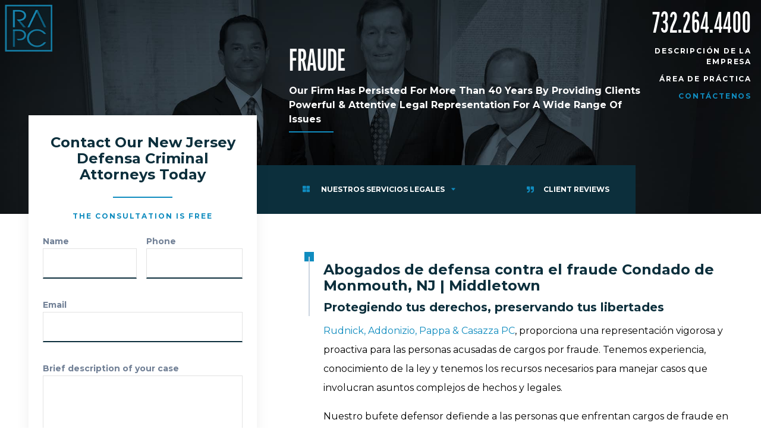

--- FILE ---
content_type: text/html; charset=UTF-8
request_url: https://www.rudnicklaw.com/defensa-criminal/fraude/
body_size: 10024
content:
<!DOCTYPE html><html lang="en-US"><head><meta name='robots' content='max-image-preview:large' /><link media="all" href="https://www.rudnicklaw.com/wp-content/uploads/autoptimize/css/autoptimize_f1aa7d23e3009a0732daf7a4ddff4171.css" rel="stylesheet" /><title>Abogados de defensa contra el fraude Condado de Monmouth NJ | Rudnick Law</title><meta name="description" content="Si ha sido acusado de fraude, no espere, póngase en contacto con un abogado defensor experimentado de NJ hoy. 732.264.4400" /><meta name="robots" content="index, follow" /><meta name="googlebot" content="index, follow, max-snippet:-1, max-image-preview:large, max-video-preview:-1" /><meta name="bingbot" content="index, follow, max-snippet:-1, max-image-preview:large, max-video-preview:-1" /><link rel="canonical" href="https://www.rudnicklaw.com/defensa-criminal/fraude/" /><meta property="og:locale" content="en_US" /><meta property="og:type" content="article" /><meta property="og:title" content="Abogados de defensa contra el fraude Condado de Monmouth NJ | Rudnick Law" /><meta property="og:description" content="Si ha sido acusado de fraude, no espere, póngase en contacto con un abogado defensor experimentado de NJ hoy. 732.264.4400" /><meta property="og:url" content="https://www.rudnicklaw.com/defensa-criminal/fraude/" /><meta property="og:site_name" content="Rudnick Law" /><meta property="article:modified_time" content="2021-03-22T15:36:28+00:00" /><meta name="twitter:card" content="summary" /> <script type="application/ld+json" class="yoast-schema-graph">{"@context":"https://schema.org","@graph":[{"@type":"WebSite","@id":"https://www.rudnicklaw.com/#website","url":"https://www.rudnicklaw.com/","name":"Rudnick Law","description":"New Jersey Personal Injury Lawyers","potentialAction":[{"@type":"SearchAction","target":"https://www.rudnicklaw.com/?s={search_term_string}","query-input":"required name=search_term_string"}],"inLanguage":"en-US"},{"@type":"WebPage","@id":"https://www.rudnicklaw.com/defensa-criminal/fraude/#webpage","url":"https://www.rudnicklaw.com/defensa-criminal/fraude/","name":"Abogados de defensa contra el fraude Condado de Monmouth NJ | Rudnick Law","isPartOf":{"@id":"https://www.rudnicklaw.com/#website"},"datePublished":"2017-10-12T18:46:36+00:00","dateModified":"2021-03-22T15:36:28+00:00","description":"Si ha sido acusado de fraude, no espere, p\u00f3ngase en contacto con un abogado defensor experimentado de NJ hoy. 732.264.4400","breadcrumb":{"@id":"https://www.rudnicklaw.com/defensa-criminal/fraude/#breadcrumb"},"inLanguage":"en-US","potentialAction":[{"@type":"ReadAction","target":["https://www.rudnicklaw.com/defensa-criminal/fraude/"]}]},{"@type":"BreadcrumbList","@id":"https://www.rudnicklaw.com/defensa-criminal/fraude/#breadcrumb","itemListElement":[{"@type":"ListItem","position":1,"item":{"@type":"WebPage","@id":"https://www.rudnicklaw.com/","url":"https://www.rudnicklaw.com/","name":"Home"}},{"@type":"ListItem","position":2,"item":{"@type":"WebPage","@id":"https://www.rudnicklaw.com/defensa-criminal/","url":"https://www.rudnicklaw.com/defensa-criminal/","name":"Defensa Criminal"}},{"@type":"ListItem","position":3,"item":{"@type":"WebPage","@id":"https://www.rudnicklaw.com/defensa-criminal/fraude/","url":"https://www.rudnicklaw.com/defensa-criminal/fraude/","name":"Fraude"}}]}]}</script> <link rel='dns-prefetch' href='//www.rudnicklaw.com' /><link rel="https://api.w.org/" href="https://www.rudnicklaw.com/wp-json/" /><link rel="alternate" type="application/json" href="https://www.rudnicklaw.com/wp-json/wp/v2/pages/1353" /> <script type="text/javascript">(function(c,l,a,r,i,t,y){
					c[a]=c[a]||function(){(c[a].q=c[a].q||[]).push(arguments)};t=l.createElement(r);t.async=1;
					t.src="https://www.clarity.ms/tag/"+i+"?ref=wordpress";y=l.getElementsByTagName(r)[0];y.parentNode.insertBefore(t,y);
				})(window, document, "clarity", "script", "v1fjtlq3ex");</script>  <script>(function(w,d,s,l,i){w[l]=w[l]||[];w[l].push({'gtm.start':
new Date().getTime(),event:'gtm.js'});var f=d.getElementsByTagName(s)[0],
j=d.createElement(s),dl=l!='dataLayer'?'&l='+l:'';j.async=true;j.src=
'https://www.googletagmanager.com/gtm.js?id='+i+dl;f.parentNode.insertBefore(j,f);
})(window,document,'script','dataLayer','GTM-TWFLKNJ');</script> <meta charset="utf-8"><meta http-equiv="X-UA-Compatible" content="IE=edge"><meta name="viewport" content="width=device-width, initial-scale=1"></head><body class="page-template-default page page-id-1353 page-child parent-pageid-1286"> <noscript><iframe src="https://www.googletagmanager.com/ns.html?id=GTM-TWFLKNJ"
height="0" width="0" style="display:none;visibility:hidden"></iframe></noscript><header class="header" data-controller="menu"><div class="header__left"> <a href="https://www.rudnicklaw.com"> <img src="https://www.rudnicklaw.com/wp-content/uploads/2020/05/RUDNICK_ADDONZIO_PAPPA__CASAZZA1_copy.png" alt="logo"> </a></div><div class="header__right"><div class="header__right-bar"> <a href="tel:7322644400" class="header__right-number"> 732.264.4400 </a><ul class="header__right-list"><li> <a href="https://www.rudnicklaw.com/descripcion-de-la-empresa/">Descripción de la empresa</a></li><li> <button data-action="click->menu#open" >
 Área de práctica </button><ul class="hide-me children"><li> <button data-action="click->menu#open_grandchild" data-link="https://www.rudnicklaw.com/accidente-de-vehiculo-motorizado/">
 Accidente de vehículo motorizado </button><ul class="hide-me grandchildren"><li> <a href="https://www.rudnicklaw.com/accidente-de-vehiculo-motorizado/accidente-de-conducir-bordado/"> Accidente De Conducir Bordado </a></li><li> <a href="https://www.rudnicklaw.com/accidente-de-vehiculo-motorizado/accidentes-de-auto/"> Accidentes De Auto </a></li><li> <a href="https://www.rudnicklaw.com/accidente-de-vehiculo-motorizado/accidentes-de-bicicletas-y-peatones/"> Accidentes de bicicletas y peatones </a></li><li> <a href="https://www.rudnicklaw.com/accidente-de-vehiculo-motorizado/accidentes-de-camiones/"> Accidentes De Camiones </a></li><li> <a href="https://www.rudnicklaw.com/accidente-de-vehiculo-motorizado/accidentes-de-motocicletas/"> Accidentes De Motocicleta </a></li><li> <a href="https://www.rudnicklaw.com/accidente-de-vehiculo-motorizado/conduccion-distraida/"> Conducción distraida </a></li><li> <a href="https://www.rudnicklaw.com/accidente-de-vehiculo-motorizado/tipos-de-accidentes-automovilisticos/"> Tipos de accidentes automovilísticos </a></li></ul></li><li> <button data-action="click->menu#open_grandchild" data-link="https://www.rudnicklaw.com/defensa-criminal/">
 Defensa Criminal </button><ul class="hide-me grandchildren"><li> <a href="https://www.rudnicklaw.com/defensa-criminal/agresion-sexual/"> Agresión sexual </a></li><li> <a href="https://www.rudnicklaw.com/defensa-criminal/asalto-agravado/"> Asalto agravado </a></li><li> <a href="https://www.rudnicklaw.com/defensa-criminal/asalto-con-un-arma-mortal/"> Asalto con un arma mortal </a></li><li> <a href="https://www.rudnicklaw.com/defensa-criminal/busqueda-ilegal/"> Búsqueda ilegal </a></li><li> <a href="https://www.rudnicklaw.com/defensa-criminal/cargos-de-asalto/"> Cargos de asalto </a></li><li> <a href="https://www.rudnicklaw.com/defensa-criminal/cargos-de-homicidio-y-asesinato/"> Cargos de homicidio y asesinato </a></li><li> <a href="https://www.rudnicklaw.com/defensa-criminal/cocaina/"> Cocaína </a></li><li> <a href="https://www.rudnicklaw.com/defensa-criminal/corte-de-drogas/"> Corte de drogas </a></li><li> <a href="https://www.rudnicklaw.com/defensa-criminal/crimenes-de-armas/"> Crímenes de armas </a></li><li> <a href="https://www.rudnicklaw.com/defensa-criminal/crimenes-de-cuello-blanco/"> Crímenes de cuello blanco </a></li><li> <a href="https://www.rudnicklaw.com/defensa-criminal/crimenes-de-recetas-medicas/"> Crímenes de recetas médicas </a></li><li> <a href="https://www.rudnicklaw.com/defensa-criminal/crimenes-sexuales-en-internet/"> Crímenes Sexuales en Internet </a></li><li> <a href="https://www.rudnicklaw.com/defensa-criminal/crimenes-violentos/"> Crímenes violentos </a></li><li> <a href="https://www.rudnicklaw.com/defensa-criminal/defensa-juvenil/"> Defensa Juvenil </a></li><li> <a href="https://www.rudnicklaw.com/defensa-criminal/delitos-relacionados-con-drogas/"> Delitos relacionados con drogas </a></li><li> <a href="https://www.rudnicklaw.com/defensa-criminal/distribucion-de-drogas-en-zonas-escolares/"> Distribución de Drogas en Zonas Escolares </a></li><li> <a href="https://www.rudnicklaw.com/defensa-criminal/el-trafico-de-drogas/"> El tráfico de drogas </a></li><li> <a href="https://www.rudnicklaw.com/defensa-criminal/expungements/"> Abogados de Expungements </a></li><li> <a href="https://www.rudnicklaw.com/defensa-criminal/fraude/"> Fraude </a></li><li> <a href="https://www.rudnicklaw.com/defensa-criminal/fraude-de-prescripcion/"> Fraude de prescripción </a></li><li> <a href="https://www.rudnicklaw.com/defensa-criminal/fraude-hipotecario/"> Fraude hipotecario </a></li><li> <a href="https://www.rudnicklaw.com/defensa-criminal/heroina/"> Heroína </a></li><li> <a href="https://www.rudnicklaw.com/defensa-criminal/leyes-de-megans-remocion-de-leyes-de-megans/"> Leyes de Megan’s & Remoción de Leyes de Megan’s </a></li><li> <a href="https://www.rudnicklaw.com/defensa-criminal/malversacion/"> Malversación </a></li><li> <a href="https://www.rudnicklaw.com/defensa-criminal/marijuana/"> Marijuana </a></li><li> <a href="https://www.rudnicklaw.com/defensa-criminal/marijuana-sintetica/"> Marijuana sintética </a></li><li> <a href="https://www.rudnicklaw.com/defensa-criminal/ofensas-sexuales/"> Ofensas sexuales </a></li><li> <a href="https://www.rudnicklaw.com/defensa-criminal/oraciones-minimas-obligatorias/"> Oraciones Mínimas Obligatorias </a></li><li> <a href="https://www.rudnicklaw.com/defensa-criminal/ordenes-de-restriccion/"> Ordenes de restriccion </a></li><li> <a href="https://www.rudnicklaw.com/defensa-criminal/posesion-de-drogas/"> Posesión de drogas </a></li><li> <a href="https://www.rudnicklaw.com/defensa-criminal/robo/"> Robo </a></li><li> <a href="https://www.rudnicklaw.com/defensa-criminal/robo-con-fractura/"> Robo con fractura </a></li><li> <a href="https://www.rudnicklaw.com/defensa-criminal/robo-a-mano-armada/"> Robo a mano armada </a></li><li> <a href="https://www.rudnicklaw.com/defensa-criminal/sanciones-por-delitos-penales-en-nueva-jersey/"> Sanciones por delitos penales en Nueva Jersey </a></li><li> <a href="https://www.rudnicklaw.com/defensa-criminal/violaciones-de-libertad-condicional/"> Violaciones de libertad condicional </a></li><li> <a href="https://www.rudnicklaw.com/defensa-criminal/violencia-domestica/"> Violencia domestica </a></li></ul></li><li> <button data-action="click->menu#open_grandchild" data-link="https://www.rudnicklaw.com/infracciones-de-trafico/">
 Infracciones de tráfico </button><ul class="hide-me grandchildren"><li> <a href="https://www.rudnicklaw.com/infracciones-de-trafico/busqueda-ilegal-e-incautaciones/"> Búsqueda ilegal e incautaciones </a></li></ul></li><li> <a href="https://www.rudnicklaw.com/defensa-dwi-dui/"> Defensa DWI / DUI </a></li><li> <a href="https://www.rudnicklaw.com/ley-familiar/"> Ley familiar </a></li><li> <a href="https://www.rudnicklaw.com/negligencia-medica/"> Negligencia Médica </a></li><li> <button data-action="click->menu#open_grandchild" data-link="https://www.rudnicklaw.com/lesiones-personales/">
 Lesiones personales </button><ul class="hide-me grandchildren"><li> <a href="https://www.rudnicklaw.com/lesiones-personales/accidentes-de-construccion/"> Accidentes de Construcción </a></li><li> <a href="https://www.rudnicklaw.com/lesiones-personales/accidentes-de-montacargas/"> Accidentes de montacargas </a></li><li> <a href="https://www.rudnicklaw.com/lesiones-personales/mordeduras-de-perros-ataques-de-animales/"> Mordeduras De Perros / Ataques De Animales </a></li><li> <a href="https://www.rudnicklaw.com/lesiones-personales/responsabilidad-de-locales/"> Responsabilidad de locales </a></li><li> <a href="https://www.rudnicklaw.com/lesiones-personales/resbalar-y-caer/"> Resbalar y Caer </a></li><li> <a href="https://www.rudnicklaw.com/lesiones-personales/lesiones-de-espalda-y-cuello/"> Lesiones de espalda y cuello </a></li><li> <a href="https://www.rudnicklaw.com/lesiones-personales/lesiones-graves-muerte-injusta/"> Lesiones Graves / Muerte Injusta </a></li><li> <a href="https://www.rudnicklaw.com/lesiones-personales/lesiones-por-amputacion/"> Lesiones por amputación </a></li><li> <a href="https://www.rudnicklaw.com/lesiones-personales/lesiones-de-espalda-y-cuello/"> Lesiones de espalda y cuello </a></li><li> <a href="https://www.rudnicklaw.com/lesiones-personales/lesiones-cerebrales/"> Lesiones cerebrales </a></li><li> <a href="https://www.rudnicklaw.com/lesiones-personales/quemaduras/"> Quemaduras </a></li><li> <a href="https://www.rudnicklaw.com/lesiones-personales/lesiones-de-la-medula-espinal/"> Lesiones de la médula espinal </a></li><li> <a href="https://www.rudnicklaw.com/lesiones-personales/tipos-de-lesiones-cerebrales/"> Tipos de lesiones cerebrales </a></li></ul></li><li> <button data-action="click->menu#open_grandchild" data-link="https://www.rudnicklaw.com/ley-de-empleo/">
 Ley De Empleo </button><ul class="hide-me grandchildren"><li> <a href="https://www.rudnicklaw.com/ley-de-empleo/discriminacion-por-edad/"> Discriminación por edad </a></li><li> <a href="https://www.rudnicklaw.com/ley-de-empleo/discriminacion-por-discapacidad/"> Discriminación por Discapacidad </a></li><li> <a href="https://www.rudnicklaw.com/ley-de-empleo/discriminacion-en-el-empleo/"> Discriminación en el empleo </a></li><li> <a href="https://www.rudnicklaw.com/ley-de-empleo/ambiente-de-trabajo-hostil/"> Ambiente de Trabajo Hostil </a></li><li> <a href="https://www.rudnicklaw.com/ley-de-empleo/discriminacion-por-embarazo/"> Discriminación por Embarazo </a></li><li> <a href="https://www.rudnicklaw.com/ley-de-empleo/acoso-sexual/"> Acoso Sexual </a></li></ul></li><li> <button data-action="click->menu#open_grandchild" data-link="https://www.rudnicklaw.com/compensacion-de-trabajadores/">
 Compensación de Trabajadores </button><ul class="hide-me grandchildren"><li> <a href="https://www.rudnicklaw.com/compensacion-de-trabajadores/beneficios-medicos/"> Beneficios Medicos </a></li><li> <a href="https://www.rudnicklaw.com/compensacion-de-trabajadores/beneficios-por-muerte/"> Beneficios por muerte </a></li><li> <a href="https://www.rudnicklaw.com/compensacion-de-trabajadores/limites-para-garantizar-beneficios/"> Límites para garantizar beneficios </a></li><li> <a href="https://www.rudnicklaw.com/compensacion-de-trabajadores/reclamaciones-denegadas/"> Reclamaciones denegadas </a></li><li> <a href="https://www.rudnicklaw.com/compensacion-de-trabajadores/reclamaciones-de-terceros/"> Reclamaciones de Terceros </a></li><li> <a href="https://www.rudnicklaw.com/compensacion-de-trabajadores/tratando-con-las-companias-de-seguros/"> Tratando con las compañías de seguros </a></li><li> <a href="https://www.rudnicklaw.com/compensacion-de-trabajadores/volviendo-al-trabajo/"> Volviendo al trabajo </a></li><li> <a href="https://www.rudnicklaw.com/compensacion-de-trabajadores/lesiones-en-el-lugar-de-trabajo/"> Lesiones en el lugar de trabajo </a></li><li> <a href="https://www.rudnicklaw.com/compensacion-de-trabajadores/plazos-para-presentar-la-indemnizacion-de-los-trabajadores/"> Plazos para presentar la indemnización de los trabajadores </a></li><li> <a href="https://www.rudnicklaw.com/compensacion-de-trabajadores/beneficios-de-incapacidad-temporal/"> Beneficios de incapacidad temporal </a></li><li> <a href="https://www.rudnicklaw.com/compensacion-de-trabajadores/beneficios-de-incapacidad-permanente/"> Beneficios de incapacidad permanente </a></li><li> <a href="https://www.rudnicklaw.com/compensacion-de-trabajadores/preguntas-frecuentes-sobre-compensacion-al-trabajador/"> Preguntas Frecuentes sobre Compensación al Trabajador </a></li></ul></li></ul></li><li> <a href="https://www.rudnicklaw.com/contactenos/">Contáctenos</a></li></ul></div><div class="header__right-button" data-action="click->menu#mobile_open"><div class="header__right-button--line"></div><div class="header__right-button--line middle"></div><div class="header__right-button--line"></div></div></div> <a href="tel:7322644400" class="call"><div class="text">Call For a Free Case Evaluation</div><div class="number">732.264.4400</div> </a><nav class="menu" data-target="menu.mobile" style="display: none"> <a class="menu__logo" href="https://www.rudnicklaw.com"> <img src="https://www.rudnicklaw.com/wp-content/uploads/2020/05/RUDNICK_ADDONZIO_PAPPA__CASAZZA1_copy.png" alt="logo"> </a> <button class="menu__close" data-action="click->menu#mobile_close">&times;</button><ul class="menu__items"><li> <a href="https://www.rudnicklaw.com/descripcion-de-la-empresa/">Descripción de la empresa</a></li><li> <a href="">Área de práctica</a> <button data-action="click->menu#mobile_open_submenu">+</button><ul class="hide-me children"><li> <a href="https://www.rudnicklaw.com/accidente-de-vehiculo-motorizado/">Accidente de vehículo motorizado</a> <button data-action="click->menu#mobile_open_submenu">+</button><ul class="hide-me children"><li> <a href="https://www.rudnicklaw.com/accidente-de-vehiculo-motorizado/accidente-de-conducir-bordado/">Accidente De Conducir Bordado</a></li><li> <a href="https://www.rudnicklaw.com/accidente-de-vehiculo-motorizado/accidentes-de-auto/">Accidentes De Auto</a></li><li> <a href="https://www.rudnicklaw.com/accidente-de-vehiculo-motorizado/accidentes-de-bicicletas-y-peatones/">Accidentes de bicicletas y peatones</a></li><li> <a href="https://www.rudnicklaw.com/accidente-de-vehiculo-motorizado/accidentes-de-camiones/">Accidentes De Camiones</a></li><li> <a href="https://www.rudnicklaw.com/accidente-de-vehiculo-motorizado/accidentes-de-motocicletas/">Accidentes De Motocicleta</a></li><li> <a href="https://www.rudnicklaw.com/accidente-de-vehiculo-motorizado/conduccion-distraida/">Conducción distraida</a></li><li> <a href="https://www.rudnicklaw.com/accidente-de-vehiculo-motorizado/tipos-de-accidentes-automovilisticos/">Tipos de accidentes automovilísticos</a></li></ul></li><li> <a href="https://www.rudnicklaw.com/defensa-criminal/">Defensa Criminal</a> <button data-action="click->menu#mobile_open_submenu">+</button><ul class="hide-me children"><li> <a href="https://www.rudnicklaw.com/defensa-criminal/agresion-sexual/">Agresión sexual</a></li><li> <a href="https://www.rudnicklaw.com/defensa-criminal/asalto-agravado/">Asalto agravado</a></li><li> <a href="https://www.rudnicklaw.com/defensa-criminal/asalto-con-un-arma-mortal/">Asalto con un arma mortal</a></li><li> <a href="https://www.rudnicklaw.com/defensa-criminal/busqueda-ilegal/">Búsqueda ilegal</a></li><li> <a href="https://www.rudnicklaw.com/defensa-criminal/cargos-de-asalto/">Cargos de asalto</a></li><li> <a href="https://www.rudnicklaw.com/defensa-criminal/cargos-de-homicidio-y-asesinato/">Cargos de homicidio y asesinato</a></li><li> <a href="https://www.rudnicklaw.com/defensa-criminal/cocaina/">Cocaína</a></li><li> <a href="https://www.rudnicklaw.com/defensa-criminal/corte-de-drogas/">Corte de drogas</a></li><li> <a href="https://www.rudnicklaw.com/defensa-criminal/crimenes-de-armas/">Crímenes de armas</a></li><li> <a href="https://www.rudnicklaw.com/defensa-criminal/crimenes-de-cuello-blanco/">Crímenes de cuello blanco</a></li><li> <a href="https://www.rudnicklaw.com/defensa-criminal/crimenes-de-recetas-medicas/">Crímenes de recetas médicas</a></li><li> <a href="https://www.rudnicklaw.com/defensa-criminal/crimenes-sexuales-en-internet/">Crímenes Sexuales en Internet</a></li><li> <a href="https://www.rudnicklaw.com/defensa-criminal/crimenes-violentos/">Crímenes violentos</a></li><li> <a href="https://www.rudnicklaw.com/defensa-criminal/defensa-juvenil/">Defensa Juvenil</a></li><li> <a href="https://www.rudnicklaw.com/defensa-criminal/delitos-relacionados-con-drogas/">Delitos relacionados con drogas</a></li><li> <a href="https://www.rudnicklaw.com/defensa-criminal/distribucion-de-drogas-en-zonas-escolares/">Distribución de Drogas en Zonas Escolares</a></li><li> <a href="https://www.rudnicklaw.com/defensa-criminal/el-trafico-de-drogas/">El tráfico de drogas</a></li><li> <a href="https://www.rudnicklaw.com/defensa-criminal/expungements/">Abogados de Expungements</a></li><li> <a href="https://www.rudnicklaw.com/defensa-criminal/fraude/">Fraude</a></li><li> <a href="https://www.rudnicklaw.com/defensa-criminal/fraude-de-prescripcion/">Fraude de prescripción</a></li><li> <a href="https://www.rudnicklaw.com/defensa-criminal/fraude-hipotecario/">Fraude hipotecario</a></li><li> <a href="https://www.rudnicklaw.com/defensa-criminal/heroina/">Heroína</a></li><li> <a href="https://www.rudnicklaw.com/defensa-criminal/leyes-de-megans-remocion-de-leyes-de-megans/">Leyes de Megan’s & Remoción de Leyes de Megan’s</a></li><li> <a href="https://www.rudnicklaw.com/defensa-criminal/malversacion/">Malversación</a></li><li> <a href="https://www.rudnicklaw.com/defensa-criminal/marijuana/">Marijuana</a></li><li> <a href="https://www.rudnicklaw.com/defensa-criminal/marijuana-sintetica/">Marijuana sintética</a></li><li> <a href="https://www.rudnicklaw.com/defensa-criminal/ofensas-sexuales/">Ofensas sexuales</a></li><li> <a href="https://www.rudnicklaw.com/defensa-criminal/oraciones-minimas-obligatorias/">Oraciones Mínimas Obligatorias</a></li><li> <a href="https://www.rudnicklaw.com/defensa-criminal/ordenes-de-restriccion/">Ordenes de restriccion</a></li><li> <a href="https://www.rudnicklaw.com/defensa-criminal/posesion-de-drogas/">Posesión de drogas</a></li><li> <a href="https://www.rudnicklaw.com/defensa-criminal/robo/">Robo</a></li><li> <a href="https://www.rudnicklaw.com/defensa-criminal/robo-con-fractura/">Robo con fractura</a></li><li> <a href="https://www.rudnicklaw.com/defensa-criminal/robo-a-mano-armada/">Robo a mano armada</a></li><li> <a href="https://www.rudnicklaw.com/defensa-criminal/sanciones-por-delitos-penales-en-nueva-jersey/">Sanciones por delitos penales en Nueva Jersey</a></li><li> <a href="https://www.rudnicklaw.com/defensa-criminal/violaciones-de-libertad-condicional/">Violaciones de libertad condicional</a></li><li> <a href="https://www.rudnicklaw.com/defensa-criminal/violencia-domestica/">Violencia domestica</a></li></ul></li><li> <a href="https://www.rudnicklaw.com/infracciones-de-trafico/">Infracciones de tráfico</a> <button data-action="click->menu#mobile_open_submenu">+</button><ul class="hide-me children"><li> <a href="https://www.rudnicklaw.com/infracciones-de-trafico/busqueda-ilegal-e-incautaciones/">Búsqueda ilegal e incautaciones</a></li></ul></li><li> <a href="https://www.rudnicklaw.com/defensa-dwi-dui/">Defensa DWI / DUI</a></li><li> <a href="https://www.rudnicklaw.com/ley-familiar/">Ley familiar</a></li><li> <a href="https://www.rudnicklaw.com/negligencia-medica/">Negligencia Médica</a></li><li> <a href="https://www.rudnicklaw.com/lesiones-personales/">Lesiones personales</a> <button data-action="click->menu#mobile_open_submenu">+</button><ul class="hide-me children"><li> <a href="https://www.rudnicklaw.com/lesiones-personales/accidentes-de-construccion/">Accidentes de Construcción</a></li><li> <a href="https://www.rudnicklaw.com/lesiones-personales/accidentes-de-montacargas/">Accidentes de montacargas</a></li><li> <a href="https://www.rudnicklaw.com/lesiones-personales/mordeduras-de-perros-ataques-de-animales/">Mordeduras De Perros / Ataques De Animales</a></li><li> <a href="https://www.rudnicklaw.com/lesiones-personales/responsabilidad-de-locales/">Responsabilidad de locales</a></li><li> <a href="https://www.rudnicklaw.com/lesiones-personales/resbalar-y-caer/">Resbalar y Caer</a></li><li> <a href="https://www.rudnicklaw.com/lesiones-personales/lesiones-de-espalda-y-cuello/">Lesiones de espalda y cuello</a></li><li> <a href="https://www.rudnicklaw.com/lesiones-personales/lesiones-graves-muerte-injusta/">Lesiones Graves / Muerte Injusta</a></li><li> <a href="https://www.rudnicklaw.com/lesiones-personales/lesiones-por-amputacion/">Lesiones por amputación</a></li><li> <a href="https://www.rudnicklaw.com/lesiones-personales/lesiones-de-espalda-y-cuello/">Lesiones de espalda y cuello</a></li><li> <a href="https://www.rudnicklaw.com/lesiones-personales/lesiones-cerebrales/">Lesiones cerebrales</a></li><li> <a href="https://www.rudnicklaw.com/lesiones-personales/quemaduras/">Quemaduras</a></li><li> <a href="https://www.rudnicklaw.com/lesiones-personales/lesiones-de-la-medula-espinal/">Lesiones de la médula espinal</a></li><li> <a href="https://www.rudnicklaw.com/lesiones-personales/tipos-de-lesiones-cerebrales/">Tipos de lesiones cerebrales</a></li></ul></li><li> <a href="https://www.rudnicklaw.com/ley-de-empleo/">Ley De Empleo</a> <button data-action="click->menu#mobile_open_submenu">+</button><ul class="hide-me children"><li> <a href="https://www.rudnicklaw.com/ley-de-empleo/discriminacion-por-edad/">Discriminación por edad</a></li><li> <a href="https://www.rudnicklaw.com/ley-de-empleo/discriminacion-por-discapacidad/">Discriminación por Discapacidad</a></li><li> <a href="https://www.rudnicklaw.com/ley-de-empleo/discriminacion-en-el-empleo/">Discriminación en el empleo</a></li><li> <a href="https://www.rudnicklaw.com/ley-de-empleo/ambiente-de-trabajo-hostil/">Ambiente de Trabajo Hostil</a></li><li> <a href="https://www.rudnicklaw.com/ley-de-empleo/discriminacion-por-embarazo/">Discriminación por Embarazo</a></li><li> <a href="https://www.rudnicklaw.com/ley-de-empleo/acoso-sexual/">Acoso Sexual</a></li></ul></li><li> <a href="https://www.rudnicklaw.com/compensacion-de-trabajadores/">Compensación de Trabajadores</a> <button data-action="click->menu#mobile_open_submenu">+</button><ul class="hide-me children"><li> <a href="https://www.rudnicklaw.com/compensacion-de-trabajadores/beneficios-medicos/">Beneficios Medicos</a></li><li> <a href="https://www.rudnicklaw.com/compensacion-de-trabajadores/beneficios-por-muerte/">Beneficios por muerte</a></li><li> <a href="https://www.rudnicklaw.com/compensacion-de-trabajadores/limites-para-garantizar-beneficios/">Límites para garantizar beneficios</a></li><li> <a href="https://www.rudnicklaw.com/compensacion-de-trabajadores/reclamaciones-denegadas/">Reclamaciones denegadas</a></li><li> <a href="https://www.rudnicklaw.com/compensacion-de-trabajadores/reclamaciones-de-terceros/">Reclamaciones de Terceros</a></li><li> <a href="https://www.rudnicklaw.com/compensacion-de-trabajadores/tratando-con-las-companias-de-seguros/">Tratando con las compañías de seguros</a></li><li> <a href="https://www.rudnicklaw.com/compensacion-de-trabajadores/volviendo-al-trabajo/">Volviendo al trabajo</a></li><li> <a href="https://www.rudnicklaw.com/compensacion-de-trabajadores/lesiones-en-el-lugar-de-trabajo/">Lesiones en el lugar de trabajo</a></li><li> <a href="https://www.rudnicklaw.com/compensacion-de-trabajadores/plazos-para-presentar-la-indemnizacion-de-los-trabajadores/">Plazos para presentar la indemnización de los trabajadores</a></li><li> <a href="https://www.rudnicklaw.com/compensacion-de-trabajadores/beneficios-de-incapacidad-temporal/">Beneficios de incapacidad temporal</a></li><li> <a href="https://www.rudnicklaw.com/compensacion-de-trabajadores/beneficios-de-incapacidad-permanente/">Beneficios de incapacidad permanente</a></li><li> <a href="https://www.rudnicklaw.com/compensacion-de-trabajadores/preguntas-frecuentes-sobre-compensacion-al-trabajador/">Preguntas Frecuentes sobre Compensación al Trabajador</a></li></ul></li></ul></li><li> <a href="https://www.rudnicklaw.com/contactenos/">Contáctenos</a></li></ul></nav><nav class="menu" data-target="menu.menu"> <a class="menu__logo" href="https://www.rudnicklaw.com"> <img src="https://www.rudnicklaw.com/wp-content/uploads/2020/05/RUDNICK_ADDONZIO_PAPPA__CASAZZA1_copy.png" alt="logo"> </a> <button class="menu__close" data-action="click->menu#close">
 &times; </button><ul class="menu__items desktop" data-target="menu.items"></ul><div class="menu__cta"> <a class="menu__cta-num" href="tel:"> 732.264.4400 </a> <a href="https://www.rudnicklaw.com/contact/" class="menu__cta-box"><p> Free Case Evaluation</p> </a></div></nav></header><section class="inner-hero"><div class="inner-hero__bg"> <img src="https://www.rudnicklaw.com/wp-content/uploads/2020/07/attorneys.jpg" alt="BANNER_IMAGE" class="desk"> <img src="https://www.rudnicklaw.com/wp-content/uploads/2020/07/attorneys-mobiile.jpg" alt="mobile banner" class="mobile"></div><div class="inner-hero__content"><h2 class="title">Fraude</h2><p class="tag"> Our Firm Has Persisted For More Than 40 Years By Providing Clients Powerful & Attentive Legal Representation For A Wide Range Of Issues</p></div><div class="bar"><div class="spacing"></div><div class="aop-menu"> <i class="icon fas fa-th-large"></i><h3> Nuestros Servicios Legales</h3> <i class="icon fas fa-caret-down" style="margin-left: 8px"></i><div class="aops"><ul class="menu-items"><li> <a href="https://www.rudnicklaw.com/lesiones-personales/">Lesiones personales</a></li><li> <a href="https://www.rudnicklaw.com/accidente-de-vehiculo-motorizado/">Accidente de vehículo motorizado</a></li><li> <a href="https://www.rudnicklaw.com/negligencia-medica/">Negligencia Médica</a></li><li> <a href="https://www.rudnicklaw.com/compensacion-de-trabajadores/">Compensación de Trabajadores</a></li><li> <a href="https://www.rudnicklaw.com/ley-de-empleo/">Ley De Empleo</a></li><li> <a href="https://www.rudnicklaw.com/ley-familiar/">Ley familiar</a></li><li> <a href="https://www.rudnicklaw.com/defensa-criminal/">Defensa Criminal</a></li><li> <a href="https://www.rudnicklaw.com/infracciones-de-trafico/">Infracciones de tráfico</a></li><li> <a href="https://www.rudnicklaw.com/defensa-dwi-dui/">Defensa DWI / DUI</a></li></ul></div></div> <a href="/client-reviews/" class="notable-cases"> <i class="icon fas fa-quote-right"></i>Client Reviews</a></div></section><section class="fixed__modal hidden" data-controller="modal" style="display: none"> <button class="fixed__modal-close" data-action=" click->modal#closeModal">
 &times; </button><div class="fixed__modal-wrapper" data-target="modal.iframe"></div></section><section class="content inner"><aside class="content__left"><section class="inner-sidebar-form"><div class="sidebar-form__wrapper"><h2 class="inner-title"> Contact Our New Jersey
 Defensa Criminal
 Attorneys Today</h2><h3 class="tag">The Consultation Is Free</h3><form action="https://usebasin.com/f/65f0eed6a34f" method="post" id="form" class="form" data-controller="form"><div class="form-row"><div class="field"> <label class="form-row-label"> Name </label> <input type="text" name="Name" id="f-name" required data-target="form.name"/> <span class="form-row-error" data-target="form.nameError"></span></div><div class="field"> <label class="form-row-label"> Phone </label> <input type="text" name="Phone" id="f-name" required data-target="form.phone"/> <span class="form-row-error" data-target="form.phoneError"></span></div></div><div class="form-row"><div class="field email"> <label class="form-row-label"> Email </label> <input type="email" name="Email" id="f-email" required data-target="form.email"/> <span class="form-row-error" data-target="form.emailError"></span></div></div><div class="form-row"><div class="field"> <label class="footer__form-row-label"> Brief description of your case </label><textarea type="text" name="Message" id="f-desc" required data-target="form.msg"></textarea><span class="form-row-error" data-target="form.msgError"></span></div></div><div class="form-row"><div class="terms"> <input type="checkbox" name="TOS" id="sf-tos" value="Accept" data-target="form.tos"/> <label for="TOS">I agree to the <a href="https://www.rudnicklaw.com/disclaimer/" target="_blank">terms and conditions</a> and <a href="https://www.rudnicklaw.com/privacy-policy/" target="_blank">privacy policy</a> </label></div> <span class="content__right--form-single-error" data-target="form.tosError"></span></div><div class="form-row"> <button class="form-row-button sites-button brown smooth" data-action="click->form#submit">Send My Message</button></div><p class="form-response" data-target="form.response"></p></form></div></section><section class="why-contact"><div class="decoration"><div class="box"></div><div class="line"></div></div><h2 class="title">Why Should You Contact Us?</h2><h3 class="tag">Below Are The Benefits:</h3><ul class="benefits"><li><p> Millions of Dollars Recovered</p></li><li><p>Hundreds of Cases Won</p></li><li><p>Award Winning Attorneys</p></li></p></li><li><p>You Don't Pay a Dime Unless We Win</p></li></p></li></ul></section><section class="video-overview"> <img data-src="https://www.rudnicklaw.com/wp-content/uploads/2020/07/2-layers.png" alt="" class="lazy"> <button class="play watch" data-video-embed="&lt;div style=&quot;padding:56.25% 0 0 0;position:relative;&quot;&gt;&lt;iframe src=&quot;https://player.vimeo.com/video/130992398?autoplay=1&amp;title=0&amp;byline=0&amp;portrait=0&quot; style=&quot;position:absolute;top:0;left:0;width:100%;height:100%;&quot; frameborder=&quot;0&quot; allow=&quot;autoplay; fullscreen&quot; allowfullscreen&gt;&lt;/iframe&gt;&lt;/div&gt;&lt;script src=&quot;https://player.vimeo.com/api/player.js&quot;&gt;&lt;/script&gt;"><div class="circle"><p id="circle-text" class="circle-text">Watch Our Video To See How We Can Help</p></div> <i class="fa fa-play" aria-hidden="true"></i> </button></section></aside><div class="content__right"><div class="decoration"><div class="box"></div><div class="line"></div></div><article class="content__right-post"><div><p><h1>Abogados de defensa contra el fraude Condado de Monmouth, NJ | Middletown</h1><h2>Protegiendo tus derechos, preservando tus libertades</h2><p><a href="https://www.rudnicklaw.com/descripcion-de-la-empresa/">Rudnick, Addonizio, Pappa &amp; Casazza PC</a>, proporciona una representación vigorosa y proactiva para las personas acusadas de cargos por fraude. Tenemos experiencia, conocimiento de la ley y tenemos los recursos necesarios para manejar casos que involucran asuntos complejos de hechos y legales.</p><p>Nuestro bufete defensor defiende a las personas que enfrentan cargos de fraude en tribunales federales y estatales de Nueva Jersey, que incluyen:</p><ul><li><a href="https://www.rudnicklaw.com/defensa-criminal/fraude-hipotecario/">Fraude hipotecario</a></li><li>Fraude en el cuidado de la salud</li><li>Fraude de seguro</li><li>Fraude bancario</li><li>Fraude con tarjeta de crédito y robo de identidad</li><li>Comprobar el fraude</li><li>Fraude de desempleo</li><li>Otros delitos de fraude</li></ul><p>Para obtener más información sobre las posibles estrategias de defensa que podríamos utilizar para defenderte, <a href="https://www.rudnicklaw.com/contactenos/">comunícate con Rudnick, Addonizio, Pappa y Casazza PC</a>.</p><p>Si ha sido citado para comparecer ante un gran jurado, o cree que es un objetivo, sujeto o persona de interés en una investigación del gran jurado, necesita representación legal lo antes posible. Nuestro bufete de abogados puede asesorarlo y representarlo.</p><h2>Experimentado en casos complejos de cargos por fraude</h2><p>Nuestro bufete de abogados ha representado a numerosos clientes acusados ​​de cargos de <a href="https://www.rudnicklaw.com/defensa-criminal/crimenes-de-cuello-blanco/">delincuentes de cuello blanco</a>. Tenemos las habilidades analíticas y de investigación necesarias para manejar casos de fraude de alto nivel. Cuando sea necesario, trabajamos con contadores forenses, especialistas en tecnología de la información y otros profesionales que pueden desafiar las aseveraciones de la fiscalía y proporcionar explicaciones alternativas para ciertas transacciones.</p><p>Michael J. Pappa, el director de nuestra práctica penal, tiene más de 30 años de experiencia como fiscal y abogado defensor. El Sr. Pappa ha sido seleccionado para su inclusión en New Jersey Super Lawyers de 2007 a 2011.</p><h2>Ponga nuestra experiencia para que trabaje para usted en Hazlet, East Brunswick y el área de Bayshore</h2><p>Rudnick, Addonizio, Pappa &amp; Casazza PC, le proporcionará una representación hábil en todas las etapas del proceso legal. Trabajaremos con determinación para proteger sus derechos y preservar su libertad.</p><h3>Póngase en contacto con un abogado especializado en defensa de fraude de Nueva Jersey</h3><p>Para una consulta gratuita y confidencial con un abogado con experiencia en fraude, <a href="https://www.rudnicklaw.com/contactenos/">comuníquese con Rudnick, Addonizio, Pappa &amp; Casazza PC</a>.</p></p></div></article></div></section><section class="firm-awards"><div class="review"><div class="stars"> <i class="fas fa-star"></i> <i class="fas fa-star"></i> <i class="fas fa-star"></i> <i class="fas fa-star"></i> <i class="fas fa-star"></i></div><div class="review-body">“The attorney working on my personal injury case was knowledgable, courteous, and payed careful attention to every detail. He was sure to address any questions and concerns thoughtfully and respectfully. I have had an excellent experience interacting with the firm and I highly recommend the law firm of Rudnick, Addonizio, Pappa & Casazza to others.”</div></div><div class="awards"><div class="title"> <dev class="dec-left"><div class="square"></div><div class="line"></div> </dev><h2>Firm Awards</h2> <dev class="dec-right"><div class="square"></div><div class="line"></div> </dev></div><h3 class="tag">Top-Rated Attorneys</h3><div class="awards-wrapper"><div class="img"> <img data-src="https://www.rudnicklaw.com/wp-content/uploads/2020/06/Slice_4-3.png" alt="" class="lazy award"></div><div class="img"> <img data-src="https://www.rudnicklaw.com/wp-content/uploads/2020/06/Slice_4.png" alt="" class="lazy award"></div><div class="img"> <img data-src="https://www.rudnicklaw.com/wp-content/uploads/2020/06/Slice_4-1.png" alt="" class="lazy award"></div><div class="img"> <img data-src="https://www.rudnicklaw.com/wp-content/uploads/2020/06/Slice_4-2.png" alt="" class="lazy award"></div></div></div></section><footer class="footer"><div class="footer__form"><div class="footer-content"><h2 class="footer-title">Schedule A Consultation</h2><h2 class="footer-title faded"> Schedule A Consultation</h2> <img data-src="https://www.rudnicklaw.com/wp-content/uploads/2020/05/RUDNICK_ADDONZIO_PAPPA__CASAZZA1_copy.png" alt="logo" class="lazy"><div class="footer-review"><div class="stars"> <i class="fas fa-star"></i> <i class="fas fa-star"></i> <i class="fas fa-star"></i> <i class="fas fa-star"></i> <i class="fas fa-star"></i></div><div class="review-body">I have had an excellent experience interacting with the firm and I highly recommend the law firm of Rudnick, Addonizio, Pappa & Casazza to others.</div><h3 id="footer" class="review-name">- MARTIN R.  /   GOOGLE REVIEWER</h3></div></div><form action="https://usebasin.com/f/65f0eed6a34f" method="post" class="form" data-controller="form"><div class="footer__form-row"><div class="footer__form-row__item"> <input type="text" name="Name" id="f-name" required data-target="form.name"/> <label class="footer__form-row-label"> Name * </label> <span class="footer__form-row-error" data-target="form.nameError"></span></div><div class="footer__form-row__item"> <input type="email" name="Email" id="f-email" required data-target="form.email"/> <label class="footer__form-row-label"> Email * </label> <span class="footer__form-row-error" data-target="form.emailError"></span></div><div class="footer__form-row__item"> <input type="tel" name="Phone" id="f-phone" required data-target="form.phone"/> <label class="footer__form-row-label"> Phone * </label> <span class="footer__form-row-error" data-target="form.phoneError"></span></div></div><div class="footer__form-row lg"><div class="footer__form-row__desc"><textarea type="text" name="Message" id="f-desc" required data-target="form.msg"></textarea><label class="footer__form-row-label"> Brief description of your case * </label> <span class="footer__form-row-error" data-target="form.msgError"></span></div></div><div class="footer__form-row"><div> <input type="checkbox" name="TOS" id="sf-tos" value="Accept" data-target="form.tos"/> <label for="TOS">I agree to the <a href="https://www.rudnicklaw.com/disclaimer/" target="_blank">terms and conditions</a> and <a href="https://www.rudnicklaw.com/privacy-policy/" target="_blank">privacy policy</a> </label></div> <span class="content__right--form-single-error" data-target="form.tosError"></span></div><div class="footer__form-row submit"> <button class="footer__form-row-button sites-button brown smooth" data-action="click->form#submit">Submit</button></div><p class="footer__form-response" data-target="form.response"></p></form></div><section class="footer__locations"><div class="locations"><div class="office-single"><h2>317 George Street</h2><h2>Suite 320</h2><h2>New Brunswick, NJ 08901</h2><div class="office-num">866.567.0135</div> <a href="https://maps.app.goo.gl/3BgydYdrzNcGiqmA6" class="map">Map + Directions</a></div><div class="office-single"><h2>25 Village Court</h2><h2>Highway #35</h2><h2>Hazlet, NJ 07730</h2><div class="office-num">866.567.0135</div> <a href="https://maps.app.goo.gl/SZaSvSHwe2GpxGxW7" class="map">Map + Directions</a></div><div class="office-single"><h2>157 Broad St.</h2><h2>Suite 201</h2><h2>Red Bank, NJ 07701</h2><div class="office-num">732.607.5710</div> <a href="https://maps.app.goo.gl/E8yPG7NwDz3FCx3Y8" class="map">Map + Directions</a></div></div><div class="footer__follow"><p> follow us</p><ul><li class="social-media__item"><a href="https://www.facebook.com/Rudnick-Addonizio-Pappa-Casazza-987671037955987/" target="_blank" rel="noopener noreferrer"><i class="fab fa-facebook-f"></i></a></li><li class="social-media__item"><a href="https://twitter.com/RudnickLawFirm" target="_blank" rel="noopener noreferrer"><i class="fab fa-twitter"></i></a></li><li class="social-media__item"><a href="https://www.youtube.com/channel/UCyEt_36MKyOi6Df412V2yfQ" target="_blank" rel="noopener noreferrer"><i class="fab fa-youtube"></i></a></li></ul></div></section><div class="footer__copyright"><p> &copy;
 2026
 Rudnick Law. All Rights Reserved.</p> <span> <a href="https://www.rudnicklaw.com/sitemap/"> Site Map. </a> <a href="https://www.rudnicklaw.com/privacy-policy/"> Privacy Policy. </a> </span></div></footer> <script defer src="https://www.rudnicklaw.com/wp-content/uploads/autoptimize/js/autoptimize_59f7cfd5a4776e0b594ae0f52fc9c867.js"></script></body></html>

--- FILE ---
content_type: text/css
request_url: https://www.rudnicklaw.com/wp-content/uploads/autoptimize/css/autoptimize_f1aa7d23e3009a0732daf7a4ddff4171.css
body_size: 15012
content:
@import url(https://fonts.googleapis.com/css?family=Lato:400,700|Montserrat:400,700&display=swap);@import url(https://use.typekit.net/kjn2ugi.css);
/*! This file is auto-generated */
.wp-block-button__link{color:#fff;background-color:#32373c;border-radius:9999px;box-shadow:none;text-decoration:none;padding:calc(.667em + 2px) calc(1.333em + 2px);font-size:1.125em}
body{--wp--preset--color--black:#000;--wp--preset--color--cyan-bluish-gray:#abb8c3;--wp--preset--color--white:#fff;--wp--preset--color--pale-pink:#f78da7;--wp--preset--color--vivid-red:#cf2e2e;--wp--preset--color--luminous-vivid-orange:#ff6900;--wp--preset--color--luminous-vivid-amber:#fcb900;--wp--preset--color--light-green-cyan:#7bdcb5;--wp--preset--color--vivid-green-cyan:#00d084;--wp--preset--color--pale-cyan-blue:#8ed1fc;--wp--preset--color--vivid-cyan-blue:#0693e3;--wp--preset--color--vivid-purple:#9b51e0;--wp--preset--gradient--vivid-cyan-blue-to-vivid-purple:linear-gradient(135deg,rgba(6,147,227,1) 0%,#9b51e0 100%);--wp--preset--gradient--light-green-cyan-to-vivid-green-cyan:linear-gradient(135deg,#7adcb4 0%,#00d082 100%);--wp--preset--gradient--luminous-vivid-amber-to-luminous-vivid-orange:linear-gradient(135deg,rgba(252,185,0,1) 0%,rgba(255,105,0,1) 100%);--wp--preset--gradient--luminous-vivid-orange-to-vivid-red:linear-gradient(135deg,rgba(255,105,0,1) 0%,#cf2e2e 100%);--wp--preset--gradient--very-light-gray-to-cyan-bluish-gray:linear-gradient(135deg,#eee 0%,#a9b8c3 100%);--wp--preset--gradient--cool-to-warm-spectrum:linear-gradient(135deg,#4aeadc 0%,#9778d1 20%,#cf2aba 40%,#ee2c82 60%,#fb6962 80%,#fef84c 100%);--wp--preset--gradient--blush-light-purple:linear-gradient(135deg,#ffceec 0%,#9896f0 100%);--wp--preset--gradient--blush-bordeaux:linear-gradient(135deg,#fecda5 0%,#fe2d2d 50%,#6b003e 100%);--wp--preset--gradient--luminous-dusk:linear-gradient(135deg,#ffcb70 0%,#c751c0 50%,#4158d0 100%);--wp--preset--gradient--pale-ocean:linear-gradient(135deg,#fff5cb 0%,#b6e3d4 50%,#33a7b5 100%);--wp--preset--gradient--electric-grass:linear-gradient(135deg,#caf880 0%,#71ce7e 100%);--wp--preset--gradient--midnight:linear-gradient(135deg,#020381 0%,#2874fc 100%);--wp--preset--duotone--dark-grayscale:url('#wp-duotone-dark-grayscale');--wp--preset--duotone--grayscale:url('#wp-duotone-grayscale');--wp--preset--duotone--purple-yellow:url('#wp-duotone-purple-yellow');--wp--preset--duotone--blue-red:url('#wp-duotone-blue-red');--wp--preset--duotone--midnight:url('#wp-duotone-midnight');--wp--preset--duotone--magenta-yellow:url('#wp-duotone-magenta-yellow');--wp--preset--duotone--purple-green:url('#wp-duotone-purple-green');--wp--preset--duotone--blue-orange:url('#wp-duotone-blue-orange');--wp--preset--font-size--small:13px;--wp--preset--font-size--medium:20px;--wp--preset--font-size--large:36px;--wp--preset--font-size--x-large:42px;--wp--preset--spacing--20:.44rem;--wp--preset--spacing--30:.67rem;--wp--preset--spacing--40:1rem;--wp--preset--spacing--50:1.5rem;--wp--preset--spacing--60:2.25rem;--wp--preset--spacing--70:3.38rem;--wp--preset--spacing--80:5.06rem}:where(.is-layout-flex){gap:.5em}body .is-layout-flow>.alignleft{float:left;margin-inline-start:0;margin-inline-end:2em}body .is-layout-flow>.alignright{float:right;margin-inline-start:2em;margin-inline-end:0}body .is-layout-flow>.aligncenter{margin-left:auto !important;margin-right:auto !important}body .is-layout-constrained>.alignleft{float:left;margin-inline-start:0;margin-inline-end:2em}body .is-layout-constrained>.alignright{float:right;margin-inline-start:2em;margin-inline-end:0}body .is-layout-constrained>.aligncenter{margin-left:auto !important;margin-right:auto !important}body .is-layout-constrained>:where(:not(.alignleft):not(.alignright):not(.alignfull)){max-width:var(--wp--style--global--content-size);margin-left:auto !important;margin-right:auto !important}body .is-layout-constrained>.alignwide{max-width:var(--wp--style--global--wide-size)}body .is-layout-flex{display:flex}body .is-layout-flex{flex-wrap:wrap;align-items:center}body .is-layout-flex>*{margin:0}:where(.wp-block-columns.is-layout-flex){gap:2em}.has-black-color{color:var(--wp--preset--color--black) !important}.has-cyan-bluish-gray-color{color:var(--wp--preset--color--cyan-bluish-gray) !important}.has-white-color{color:var(--wp--preset--color--white) !important}.has-pale-pink-color{color:var(--wp--preset--color--pale-pink) !important}.has-vivid-red-color{color:var(--wp--preset--color--vivid-red) !important}.has-luminous-vivid-orange-color{color:var(--wp--preset--color--luminous-vivid-orange) !important}.has-luminous-vivid-amber-color{color:var(--wp--preset--color--luminous-vivid-amber) !important}.has-light-green-cyan-color{color:var(--wp--preset--color--light-green-cyan) !important}.has-vivid-green-cyan-color{color:var(--wp--preset--color--vivid-green-cyan) !important}.has-pale-cyan-blue-color{color:var(--wp--preset--color--pale-cyan-blue) !important}.has-vivid-cyan-blue-color{color:var(--wp--preset--color--vivid-cyan-blue) !important}.has-vivid-purple-color{color:var(--wp--preset--color--vivid-purple) !important}.has-black-background-color{background-color:var(--wp--preset--color--black) !important}.has-cyan-bluish-gray-background-color{background-color:var(--wp--preset--color--cyan-bluish-gray) !important}.has-white-background-color{background-color:var(--wp--preset--color--white) !important}.has-pale-pink-background-color{background-color:var(--wp--preset--color--pale-pink) !important}.has-vivid-red-background-color{background-color:var(--wp--preset--color--vivid-red) !important}.has-luminous-vivid-orange-background-color{background-color:var(--wp--preset--color--luminous-vivid-orange) !important}.has-luminous-vivid-amber-background-color{background-color:var(--wp--preset--color--luminous-vivid-amber) !important}.has-light-green-cyan-background-color{background-color:var(--wp--preset--color--light-green-cyan) !important}.has-vivid-green-cyan-background-color{background-color:var(--wp--preset--color--vivid-green-cyan) !important}.has-pale-cyan-blue-background-color{background-color:var(--wp--preset--color--pale-cyan-blue) !important}.has-vivid-cyan-blue-background-color{background-color:var(--wp--preset--color--vivid-cyan-blue) !important}.has-vivid-purple-background-color{background-color:var(--wp--preset--color--vivid-purple) !important}.has-black-border-color{border-color:var(--wp--preset--color--black) !important}.has-cyan-bluish-gray-border-color{border-color:var(--wp--preset--color--cyan-bluish-gray) !important}.has-white-border-color{border-color:var(--wp--preset--color--white) !important}.has-pale-pink-border-color{border-color:var(--wp--preset--color--pale-pink) !important}.has-vivid-red-border-color{border-color:var(--wp--preset--color--vivid-red) !important}.has-luminous-vivid-orange-border-color{border-color:var(--wp--preset--color--luminous-vivid-orange) !important}.has-luminous-vivid-amber-border-color{border-color:var(--wp--preset--color--luminous-vivid-amber) !important}.has-light-green-cyan-border-color{border-color:var(--wp--preset--color--light-green-cyan) !important}.has-vivid-green-cyan-border-color{border-color:var(--wp--preset--color--vivid-green-cyan) !important}.has-pale-cyan-blue-border-color{border-color:var(--wp--preset--color--pale-cyan-blue) !important}.has-vivid-cyan-blue-border-color{border-color:var(--wp--preset--color--vivid-cyan-blue) !important}.has-vivid-purple-border-color{border-color:var(--wp--preset--color--vivid-purple) !important}.has-vivid-cyan-blue-to-vivid-purple-gradient-background{background:var(--wp--preset--gradient--vivid-cyan-blue-to-vivid-purple) !important}.has-light-green-cyan-to-vivid-green-cyan-gradient-background{background:var(--wp--preset--gradient--light-green-cyan-to-vivid-green-cyan) !important}.has-luminous-vivid-amber-to-luminous-vivid-orange-gradient-background{background:var(--wp--preset--gradient--luminous-vivid-amber-to-luminous-vivid-orange) !important}.has-luminous-vivid-orange-to-vivid-red-gradient-background{background:var(--wp--preset--gradient--luminous-vivid-orange-to-vivid-red) !important}.has-very-light-gray-to-cyan-bluish-gray-gradient-background{background:var(--wp--preset--gradient--very-light-gray-to-cyan-bluish-gray) !important}.has-cool-to-warm-spectrum-gradient-background{background:var(--wp--preset--gradient--cool-to-warm-spectrum) !important}.has-blush-light-purple-gradient-background{background:var(--wp--preset--gradient--blush-light-purple) !important}.has-blush-bordeaux-gradient-background{background:var(--wp--preset--gradient--blush-bordeaux) !important}.has-luminous-dusk-gradient-background{background:var(--wp--preset--gradient--luminous-dusk) !important}.has-pale-ocean-gradient-background{background:var(--wp--preset--gradient--pale-ocean) !important}.has-electric-grass-gradient-background{background:var(--wp--preset--gradient--electric-grass) !important}.has-midnight-gradient-background{background:var(--wp--preset--gradient--midnight) !important}.has-small-font-size{font-size:var(--wp--preset--font-size--small) !important}.has-medium-font-size{font-size:var(--wp--preset--font-size--medium) !important}.has-large-font-size{font-size:var(--wp--preset--font-size--large) !important}.has-x-large-font-size{font-size:var(--wp--preset--font-size--x-large) !important}.wp-block-navigation a:where(:not(.wp-element-button)){color:inherit}:where(.wp-block-columns.is-layout-flex){gap:2em}.wp-block-pullquote{font-size:1.5em;line-height:1.6}

/*! normalize.css v8.0.1 | MIT License | github.com/necolas/normalize.css */
html{line-height:1.15;-webkit-text-size-adjust:100%}body{margin:0}main{display:block}h1{font-size:2em;margin:.67em 0}a{background-color:transparent}img{border-style:none}button,input,select,textarea{font-family:inherit;font-size:100%;line-height:1.15;margin:0}button,input{overflow:visible}button,select{text-transform:none}button,[type=button],[type=reset],[type=submit]{-webkit-appearance:button}button::-moz-focus-inner,[type=button]::-moz-focus-inner,[type=reset]::-moz-focus-inner,[type=submit]::-moz-focus-inner{border-style:none;padding:0}button:-moz-focusring,[type=button]:-moz-focusring,[type=reset]:-moz-focusring,[type=submit]:-moz-focusring{outline:1px dotted ButtonText}progress{vertical-align:baseline}textarea{overflow:auto}[type=checkbox],[type=radio]{-webkit-box-sizing:border-box;box-sizing:border-box;padding:0}[type=number]::-webkit-inner-spin-button,[type=number]::-webkit-outer-spin-button{height:auto}[type=search]{-webkit-appearance:textfield;outline-offset:-2px}[type=search]::-webkit-search-decoration{-webkit-appearance:none}::-webkit-file-upload-button{-webkit-appearance:button;font:inherit}[hidden]{display:none}dl,h1,h2,h3,p{margin:0}button{background-color:transparent;background-image:none;padding:0}button:focus{outline:1px dotted;outline:5px auto -webkit-focus-ring-color}ul{list-style:none;margin:0;padding:0}html{font-family:system-ui,-apple-system,BlinkMacSystemFont,"Segoe UI",Roboto,"Helvetica Neue",Arial,"Noto Sans",sans-serif,"Apple Color Emoji","Segoe UI Emoji","Segoe UI Symbol","Noto Color Emoji";line-height:1.5}*,:before,:after{-webkit-box-sizing:border-box;box-sizing:border-box;border-width:0;border-style:solid;border-color:#e2e8f0}img{border-style:solid}textarea{resize:vertical}input::-webkit-input-placeholder,textarea::-webkit-input-placeholder{color:#a0aec0}input::-moz-placeholder,textarea::-moz-placeholder{color:#a0aec0}input:-ms-input-placeholder,textarea:-ms-input-placeholder{color:#a0aec0}input::-ms-input-placeholder,textarea::-ms-input-placeholder{color:#a0aec0}input::placeholder,textarea::placeholder{color:#a0aec0}button,[role=button]{cursor:pointer}h1,h2,h3{font-size:inherit;font-weight:inherit}a{color:inherit;text-decoration:inherit}button,input,select,textarea{padding:0;line-height:inherit;color:inherit}img,svg,video,iframe,embed{display:block;vertical-align:middle}img,video{max-width:100%;height:auto}.block{display:block}.hidden{display:none}.glide{position:relative;width:100%;-webkit-box-sizing:border-box;box-sizing:border-box}.glide *{-webkit-box-sizing:inherit;box-sizing:inherit}.glide__track{overflow:hidden}.glide__slides{position:relative;width:100%;list-style:none;-webkit-backface-visibility:hidden;backface-visibility:hidden;-webkit-transform-style:preserve-3d;transform-style:preserve-3d;-ms-touch-action:pan-Y;touch-action:pan-Y;overflow:hidden;padding:0;white-space:nowrap;display:-webkit-box;display:-ms-flexbox;display:flex;-ms-flex-wrap:nowrap;flex-wrap:nowrap;will-change:transform}.glide__slide{width:100%;height:100%;-ms-flex-negative:0;flex-shrink:0;white-space:normal;-webkit-user-select:none;-moz-user-select:none;-ms-user-select:none;user-select:none;-webkit-touch-callout:none;-webkit-tap-highlight-color:transparent}.glide__slide a{-webkit-user-select:none;user-select:none;-webkit-user-drag:none;-moz-user-select:none;-ms-user-select:none}.glide__arrows{-webkit-touch-callout:none;-webkit-user-select:none;-moz-user-select:none;-ms-user-select:none;user-select:none}*{-webkit-font-smoothing:antialiased;-moz-osx-font-smoothing:grayscale}body{font-family:Lato,sans-serif;font-weight:400;max-width:100vw;overflow-x:hidden}.social-button__link,.social-button__icon{display:inline-block}.social-button__link{margin-top:1rem;margin-bottom:1rem;margin-right:.5rem;--text-opacity:1;color:#fff;color:rgba(255,255,255,var(--text-opacity));text-decoration:none}.social-button{border-radius:.25rem;padding-top:.5rem;padding-bottom:.5rem;padding-left:1rem;padding-right:1rem;-webkit-transition:all .4s ease-in-out;transition:all .4s ease-in-out}.social-button:hover{cursor:pointer}.social-button__icon svg{width:1rem;height:1rem;margin-right:.5rem;vertical-align:top}.social-button__icon--solid{fill:#fff;stroke:none}.social-button--twitter{background-color:#55acee}.social-button--twitter:hover{background-color:#2795e9}.social-button--facebook{background-color:#3b5998}.social-button--facebook:hover{background-color:#2d4373}.social-button--linkedin{background-color:#0077b5}.social-button--linkedin:hover{background-color:#046293}.social-button--facebook{background-color:#3b5998;border-color:#3b5998}.social-button--facebook:hover,.social-button--facebook:active{background-color:#2d4373;border-color:#2d4373}.social-button--twitter{background-color:#55acee;border-color:#55acee}.social-button--twitter:hover,.social-button--twitter:active{background-color:#2795e9;border-color:#2795e9}.social-button--linkedin{background-color:#0077b5;border-color:#0077b5}.social-button--linkedin:hover,.social-button--linkedin:active{background-color:#046293;border-color:#046293}.header{position:fixed;width:100%;--bg-opacity:1;background-color:#0c2f3c;background-color:rgba(12,47,60,var(--bg-opacity));display:-webkit-box;display:-ms-flexbox;display:flex;-webkit-box-orient:horizontal;-webkit-box-direction:normal;-ms-flex-direction:row;flex-direction:row;-ms-flex-wrap:wrap;flex-wrap:wrap;-webkit-box-align:center;-ms-flex-align:center;align-items:center;-webkit-box-pack:justify;-ms-flex-pack:justify;justify-content:space-between;z-index:50;pointer-events:none;top:0;right:0;left:0}@media (min-width:1024px){.header{position:absolute;top:0;left:0;right:0;-webkit-box-align:start;-ms-flex-align:start;align-items:flex-start;background-color:transparent}}.header>*{pointer-events:auto}.header__left{width:25%;padding:.5rem;max-width:120px}.header__left>a{display:-webkit-box;display:-ms-flexbox;display:flex;-webkit-box-orient:vertical;-webkit-box-direction:normal;-ms-flex-direction:column;flex-direction:column;-webkit-box-align:start;-ms-flex-align:start;align-items:flex-start}.header__left img{max-width:80px}.header__right{display:-webkit-box;display:-ms-flexbox;display:flex;-webkit-box-orient:horizontal;-webkit-box-direction:normal;-ms-flex-direction:row;flex-direction:row;width:auto;-webkit-box-align:center;-ms-flex-align:center;align-items:center;-webkit-box-pack:end;-ms-flex-pack:end;justify-content:flex-end}.header__right-bar{display:none}@media (min-width:1024px){.header__right-bar{display:-webkit-box;display:-ms-flexbox;display:flex;-webkit-box-orient:vertical;-webkit-box-direction:normal;-ms-flex-direction:column;flex-direction:column;width:16rem;height:auto;position:relative;padding:1rem}}.header__right-number{font-family:ff-good-web-pro-compressed,Roboto,sans-serif;font-weight:700;font-size:3rem;--text-opacity:1;color:#fff;color:rgba(255,255,255,var(--text-opacity));text-align:right;line-height:1;letter-spacing:.025em}.header__right-list{display:-webkit-box;display:-ms-flexbox;display:flex;-webkit-box-orient:vertical;-webkit-box-direction:normal;-ms-flex-direction:column;flex-direction:column;-webkit-box-align:end;-ms-flex-align:end;align-items:flex-end;text-align:right;margin-top:1vw}.header__right-list li{font-family:Montserrat,sans-serif;font-weight:700;text-transform:uppercase;--text-opacity:1;color:#fff;color:rgba(255,255,255,var(--text-opacity));font-size:.75rem;margin-bottom:.85vw}.header__right-list li>a,.header__right-list li>button{-webkit-transition-property:all;transition-property:all;-webkit-transition-duration:.3s;transition-duration:.3s;font-family:inherit;font-weight:inherit;text-transform:inherit;letter-spacing:1.8px}.header__right-list li>a:hover,.header__right-list li>button:hover{--text-opacity:1;color:#108cbf;color:rgba(16,140,191,var(--text-opacity))}.header__right-list li:last-of-type{--text-opacity:1;color:#108cbf;color:rgba(16,140,191,var(--text-opacity))}.header__right-list li:last-of-type>a,.header__right-list li:last-of-type>button{-webkit-transition:all .04s ease-in-out;transition:all .04s ease-in-out}.header__right-list li:last-of-type>a:hover,.header__right-list li:last-of-type>button:hover{--text-opacity:1;color:#0c2f3c;color:rgba(12,47,60,var(--text-opacity))}.header__right-button{display:-webkit-box;display:-ms-flexbox;display:flex;-webkit-box-orient:vertical;-webkit-box-direction:normal;-ms-flex-direction:column;flex-direction:column;-webkit-box-pack:start;-ms-flex-pack:start;justify-content:flex-start;padding:1rem;padding-top:1.5rem;cursor:pointer;margin-right:1rem;-webkit-transition:all .4s ease-in-out;transition:all .4s ease-in-out}@media (min-width:1024px){.header__right-button{display:none}}.header__right-button--line{--bg-opacity:1;background-color:#108cbf;background-color:rgba(16,140,191,var(--bg-opacity));margin-bottom:.5rem;margin-left:.5rem;margin-right:.5rem;height:1px;width:3rem;--transform-translate-x:0;--transform-translate-y:0;--transform-rotate:0;--transform-skew-x:0;--transform-skew-y:0;--transform-scale-x:1;--transform-scale-y:1;-webkit-transform:translateX(var(--transform-translate-x)) translateY(var(--transform-translate-y)) rotate(var(--transform-rotate)) skewX(var(--transform-skew-x)) skewY(var(--transform-skew-y)) scaleX(var(--transform-scale-x)) scaleY(var(--transform-scale-y));-ms-transform:translateX(var(--transform-translate-x)) translateY(var(--transform-translate-y)) rotate(var(--transform-rotate)) skewX(var(--transform-skew-x)) skewY(var(--transform-skew-y)) scaleX(var(--transform-scale-x)) scaleY(var(--transform-scale-y));transform:translateX(var(--transform-translate-x)) translateY(var(--transform-translate-y)) rotate(var(--transform-rotate)) skewX(var(--transform-skew-x)) skewY(var(--transform-skew-y)) scaleX(var(--transform-scale-x)) scaleY(var(--transform-scale-y))}.header__right-button--line.middle{margin-left:1rem}.header__right-button:hover{--bg-opacity:1;background-color:#108cbf;background-color:rgba(16,140,191,var(--bg-opacity))}.header__right-button:hover .header__right-button--line{--bg-opacity:1;background-color:#fff;background-color:rgba(255,255,255,var(--bg-opacity))}.header .call{font-family:ff-good-web-pro-compressed,Roboto,sans-serif;font-weight:700;width:100%;--bg-opacity:1;background-color:#108cbf;background-color:rgba(16,140,191,var(--bg-opacity));--text-opacity:1;color:#fff;color:rgba(255,255,255,var(--text-opacity));display:-webkit-box;display:-ms-flexbox;display:flex;-webkit-box-pack:justify;-ms-flex-pack:justify;justify-content:space-between;padding-left:1rem;padding-right:1rem;padding-top:.5rem;padding-bottom:.5rem;text-transform:uppercase;font-size:calc(1.15rem + 2vw);-webkit-transition:all .4s ease-in-out;transition:all .4s ease-in-out}@media (min-width:1024px){.header .call{display:none}}.header .call:hover{--bg-opacity:1;background-color:#0c2f3c;background-color:rgba(12,47,60,var(--bg-opacity))}.menu{width:100%;position:absolute;left:0;top:0;--bg-opacity:1;background-color:#0c2f3c;background-color:rgba(12,47,60,var(--bg-opacity));z-index:50;display:-webkit-box;display:-ms-flexbox;display:flex;-webkit-box-orient:vertical;-webkit-box-direction:normal;-ms-flex-direction:column;flex-direction:column;-webkit-box-align:start;-ms-flex-align:start;align-items:flex-start;-webkit-box-pack:start;-ms-flex-pack:start;justify-content:flex-start;padding-left:2rem;padding-right:2rem;padding-bottom:2rem;padding-top:12rem;min-height:750px}@media (min-width:1024px){.menu{min-height:100%;padding-left:4rem;padding-right:4rem;padding-bottom:2rem;padding-top:12rem}}.menu__logo{display:-webkit-box;display:-ms-flexbox;display:flex;-webkit-box-orient:vertical;-webkit-box-direction:normal;-ms-flex-direction:column;flex-direction:column;-webkit-box-align:start;-ms-flex-align:start;align-items:flex-start;position:absolute;left:0;top:0;margin-left:2rem;margin-top:2rem}@media (min-width:1024px){.menu__logo{-webkit-box-align:center;-ms-flex-align:center;align-items:center}}.menu__close{position:absolute;right:0;top:0;font-family:Montserrat,sans-serif;font-weight:700;--text-opacity:1;color:#fff;color:rgba(255,255,255,var(--text-opacity));font-size:2.25rem;margin-right:2rem;margin-top:2rem;-webkit-transition-property:background-color,border-color,color,fill,stroke,opacity,-webkit-box-shadow,-webkit-transform;transition-property:background-color,border-color,color,fill,stroke,opacity,-webkit-box-shadow,-webkit-transform;transition-property:background-color,border-color,color,fill,stroke,opacity,box-shadow,transform;transition-property:background-color,border-color,color,fill,stroke,opacity,box-shadow,transform,-webkit-box-shadow,-webkit-transform;-webkit-transition-duration:.3s;transition-duration:.3s;line-height:1ch}.menu__close:hover{--text-opacity:1;color:#108cbf;color:rgba(16,140,191,var(--text-opacity))}.menu__title{font-family:Montserrat,sans-serif;font-weight:700;text-transform:uppercase;font-size:1.25rem;--text-opacity:1;color:#108cbf;color:rgba(16,140,191,var(--text-opacity));margin-bottom:1rem;letter-spacing:3px}.menu__items{position:relative;z-index:10;width:100%;margin-top:0;font-size:1.125rem}@media (min-width:1024px){.menu__items{margin-bottom:4rem;max-width:70vw;width:25vw}}@media (max-width:1024px){.menu__items{overflow:auto;height:80vh}}.menu__items li{margin-top:0;margin-bottom:0;margin-top:.75rem;margin-bottom:.75rem;line-height:1.15}@media (min-width:1024px){.menu__items li{min-height:none;max-width:20vw}}.menu__items li a,.menu__items li button{--text-opacity:1;color:#fff;color:rgba(255,255,255,var(--text-opacity));font-size:.75rem;font-family:Montserrat,sans-serif;font-weight:700;-webkit-transition-property:background-color,border-color,color,fill,stroke,opacity,-webkit-box-shadow,-webkit-transform;transition-property:background-color,border-color,color,fill,stroke,opacity,-webkit-box-shadow,-webkit-transform;transition-property:background-color,border-color,color,fill,stroke,opacity,box-shadow,transform;transition-property:background-color,border-color,color,fill,stroke,opacity,box-shadow,transform,-webkit-box-shadow,-webkit-transform;-webkit-transition-duration:.3s;transition-duration:.3s;position:relative;max-width:200px;line-height:1.15}.menu__items li a:hover,.menu__items li button:hover{--text-opacity:1;color:#108cbf;color:rgba(16,140,191,var(--text-opacity))}.menu__items li a:hover:after,.menu__items li button:hover:after{--text-opacity:1;color:#108cbf;color:rgba(16,140,191,var(--text-opacity))}.menu__items li button{padding-left:0;padding-right:0}@media (min-width:1024px){.menu__items li button{padding-left:0;padding-right:0}.menu__items li button:after{position:absolute;display:block;--text-opacity:1;color:#fff;color:rgba(255,255,255,var(--text-opacity));font-family:Montserrat,sans-serif;font-weight:700;font-size:1.25rem;line-height:1;--transform-translate-x:0;--transform-translate-y:0;--transform-rotate:0;--transform-skew-x:0;--transform-skew-y:0;--transform-scale-x:1;--transform-scale-y:1;-webkit-transform:translateX(var(--transform-translate-x)) translateY(var(--transform-translate-y)) rotate(var(--transform-rotate)) skewX(var(--transform-skew-x)) skewY(var(--transform-skew-y)) scaleX(var(--transform-scale-x)) scaleY(var(--transform-scale-y));-ms-transform:translateX(var(--transform-translate-x)) translateY(var(--transform-translate-y)) rotate(var(--transform-rotate)) skewX(var(--transform-skew-x)) skewY(var(--transform-skew-y)) scaleX(var(--transform-scale-x)) scaleY(var(--transform-scale-y));transform:translateX(var(--transform-translate-x)) translateY(var(--transform-translate-y)) rotate(var(--transform-rotate)) skewX(var(--transform-skew-x)) skewY(var(--transform-skew-y)) scaleX(var(--transform-scale-x)) scaleY(var(--transform-scale-y));--transform-translate-y:-50%;--transform-translate-x:.5rem;-webkit-transition-property:background-color,border-color,color,fill,stroke,opacity,-webkit-box-shadow,-webkit-transform;transition-property:background-color,border-color,color,fill,stroke,opacity,-webkit-box-shadow,-webkit-transform;transition-property:background-color,border-color,color,fill,stroke,opacity,box-shadow,transform;transition-property:background-color,border-color,color,fill,stroke,opacity,box-shadow,transform,-webkit-box-shadow,-webkit-transform;-webkit-transition-duration:.3s;transition-duration:.3s;content:"+";line-height:1;left:100%;top:50%}}.menu__items li .children{margin-left:1.5rem;margin-top:.5rem;margin-bottom:.5rem}@media (min-width:1024px){.menu__items li .children{margin-left:0;margin-top:0;margin-bottom:0}}.menu__items li .children a,.menu__items li .children button{font-size:.75rem}.menu__items li .grandchildren{position:relative;--transform-translate-x:0;--transform-translate-y:0;--transform-rotate:0;--transform-skew-x:0;--transform-skew-y:0;--transform-scale-x:1;--transform-scale-y:1;-webkit-transform:translateX(var(--transform-translate-x)) translateY(var(--transform-translate-y)) rotate(var(--transform-rotate)) skewX(var(--transform-skew-x)) skewY(var(--transform-skew-y)) scaleX(var(--transform-scale-x)) scaleY(var(--transform-scale-y));-ms-transform:translateX(var(--transform-translate-x)) translateY(var(--transform-translate-y)) rotate(var(--transform-rotate)) skewX(var(--transform-skew-x)) skewY(var(--transform-skew-y)) scaleX(var(--transform-scale-x)) scaleY(var(--transform-scale-y));transform:translateX(var(--transform-translate-x)) translateY(var(--transform-translate-y)) rotate(var(--transform-rotate)) skewX(var(--transform-skew-x)) skewY(var(--transform-skew-y)) scaleX(var(--transform-scale-x)) scaleY(var(--transform-scale-y));height:auto;left:10%;top:0;margin-left:14px;max-width:80vw;width:80vw}@media (min-width:768px){.menu__items li .grandchildren{position:absolute;margin-left:25vw;max-width:25vw;width:25vw}}.menu__items li .grandchildren li{min-height:auto}.menu__items li .grandchildren .greatgrandchildren{font-size:.875rem;height:auto;position:relative;max-width:80vw;width:80vw;top:0}@media (min-width:768px){.menu__items li .grandchildren .greatgrandchildren{position:absolute;-webkit-transform:translateX(100%);-ms-transform:translateX(100%);transform:translateX(100%);margin-left:5vw;max-width:25vw;width:25vw}}.menu__cta{position:relative;display:-webkit-box;display:-ms-flexbox;display:flex;-webkit-box-orient:vertical;-webkit-box-direction:normal;-ms-flex-direction:column;flex-direction:column;-webkit-box-align:end;-ms-flex-align:end;align-items:flex-end;-webkit-box-pack:justify;-ms-flex-pack:justify;justify-content:space-between;width:100%}@media (min-width:1024px){.menu__cta{-webkit-box-orient:horizontal;-webkit-box-direction:normal;-ms-flex-direction:row;flex-direction:row;-ms-flex-wrap:wrap;flex-wrap:wrap;padding-top:6rem;margin-top:auto;width:60vw}}.menu__cta-num{font-family:ff-good-web-pro-compressed,Roboto,sans-serif;font-size:4rem;--text-opacity:1;color:#fff;color:rgba(255,255,255,var(--text-opacity));text-align:right}@media (min-width:1024px){.menu__cta-num{position:absolute;right:0;top:0}}.menu__cta-box{text-transform:uppercase;font-family:ff-good-web-pro-compressed,Roboto,sans-serif;font-size:3rem;--text-opacity:1;color:#fff;color:rgba(255,255,255,var(--text-opacity));border-width:4px;--border-opacity:1;border-color:#108cbf;border-color:rgba(16,140,191,var(--border-opacity));padding:1rem;display:-webkit-box;display:-ms-flexbox;display:flex;-webkit-box-align:end;-ms-flex-align:end;align-items:flex-end;-webkit-transition-property:background-color,border-color,color,fill,stroke,opacity,-webkit-box-shadow,-webkit-transform;transition-property:background-color,border-color,color,fill,stroke,opacity,-webkit-box-shadow,-webkit-transform;transition-property:background-color,border-color,color,fill,stroke,opacity,box-shadow,transform;transition-property:background-color,border-color,color,fill,stroke,opacity,box-shadow,transform,-webkit-box-shadow,-webkit-transform;-webkit-transition-duration:.3s;transition-duration:.3s;position:relative;margin-bottom:1rem;width:100%;height:12.5vw;min-height:250px}@media (min-width:1024px){.menu__cta-box{margin-bottom:0;width:calc(100%/2 - 1rem)}}.menu__cta-box:hover{--bg-opacity:1;background-color:#fff;background-color:rgba(255,255,255,var(--bg-opacity));border-color:transparent;--text-opacity:1;color:#108cbf;color:rgba(16,140,191,var(--text-opacity));--transform-translate-x:0;--transform-translate-y:0;--transform-rotate:0;--transform-skew-x:0;--transform-skew-y:0;--transform-scale-x:1;--transform-scale-y:1;-webkit-transform:translateX(var(--transform-translate-x)) translateY(var(--transform-translate-y)) rotate(var(--transform-rotate)) skewX(var(--transform-skew-x)) skewY(var(--transform-skew-y)) scaleX(var(--transform-scale-x)) scaleY(var(--transform-scale-y));-ms-transform:translateX(var(--transform-translate-x)) translateY(var(--transform-translate-y)) rotate(var(--transform-rotate)) skewX(var(--transform-skew-x)) skewY(var(--transform-skew-y)) scaleX(var(--transform-scale-x)) scaleY(var(--transform-scale-y));transform:translateX(var(--transform-translate-x)) translateY(var(--transform-translate-y)) rotate(var(--transform-rotate)) skewX(var(--transform-skew-x)) skewY(var(--transform-skew-y)) scaleX(var(--transform-scale-x)) scaleY(var(--transform-scale-y));--transform-scale-x:1.05;--transform-scale-y:1.05}.menu__cta-box:hover:nth-of-type(3):before,.menu__cta-box:hover:nth-of-type(4):before{--bg-opacity:1;background-color:#108cbf;background-color:rgba(16,140,191,var(--bg-opacity))}.menu__cta-box:before{display:block;position:absolute;right:0;bottom:0;width:2px;height:2rem;--bg-opacity:1;background-color:#fff;background-color:rgba(255,255,255,var(--bg-opacity));right:1rem;top:80%;content:""}.menu__cta-box:after{display:block;position:absolute;right:0;bottom:0;font-family:Montserrat,sans-serif;font-weight:700;text-transform:uppercase;font-size:.875rem;--transform-translate-x:0;--transform-translate-y:0;--transform-rotate:0;--transform-skew-x:0;--transform-skew-y:0;--transform-scale-x:1;--transform-scale-y:1;-webkit-transform:translateX(var(--transform-translate-x)) translateY(var(--transform-translate-y)) rotate(var(--transform-rotate)) skewX(var(--transform-skew-x)) skewY(var(--transform-skew-y)) scaleX(var(--transform-scale-x)) scaleY(var(--transform-scale-y));-ms-transform:translateX(var(--transform-translate-x)) translateY(var(--transform-translate-y)) rotate(var(--transform-rotate)) skewX(var(--transform-skew-x)) skewY(var(--transform-skew-y)) scaleX(var(--transform-scale-x)) scaleY(var(--transform-scale-y));transform:translateX(var(--transform-translate-x)) translateY(var(--transform-translate-y)) rotate(var(--transform-rotate)) skewX(var(--transform-skew-x)) skewY(var(--transform-skew-y)) scaleX(var(--transform-scale-x)) scaleY(var(--transform-scale-y));--transform-rotate:180deg;--transform-translate-y:-50%;margin-right:.5rem;white-space:nowrap;height:100%;text-align:center;letter-spacing:3px;top:40%;content:"take me there";-webkit-writing-mode:vertical-rl;-ms-writing-mode:tb-rl;writing-mode:vertical-rl}.menu__cta-box p{line-height:1;max-width:150px}.hide-me{visibility:hidden!important;pointer-events:none!important;height:0!important;margin:0!important}.fixed__modal{position:fixed;width:100%;height:100%;top:0;right:0;bottom:0;left:0;z-index:50;display:-webkit-box;display:-ms-flexbox;display:flex;-webkit-box-align:center;-ms-flex-align:center;align-items:center;-webkit-box-pack:center;-ms-flex-pack:center;justify-content:center;margin:auto;-webkit-transition-property:all;transition-property:all;-webkit-transition-duration:.3s;transition-duration:.3s;padding:5% 10%}.fixed__modal.hidden{pointer-events:none}.fixed__modal:after{display:block;width:100%;height:100%;--bg-opacity:1;background-color:#000;background-color:rgba(0,0,0,var(--bg-opacity));position:fixed;top:0;right:0;bottom:0;left:0;opacity:.5;content:"";z-index:-1}.fixed__modal-close{position:fixed;--text-opacity:1;color:#fff;color:rgba(255,255,255,var(--text-opacity));font-size:2.25rem;line-height:1ch;top:2rem;right:2rem}.fixed__modal-wrapper{width:100%;margin-left:auto;margin-right:auto;max-width:1439px}.content{padding-top:4rem;padding-bottom:4rem;display:-webkit-box;display:-ms-flexbox;display:flex;-ms-flex-wrap:wrap;flex-wrap:wrap}.content.inner{display:-webkit-box;display:-ms-flexbox;display:flex;-webkit-box-orient:vertical;-webkit-box-direction:reverse;-ms-flex-direction:column-reverse;flex-direction:column-reverse;-webkit-box-align:start;-ms-flex-align:start;align-items:flex-start;-webkit-box-pack:justify;-ms-flex-pack:justify;justify-content:space-between}@media (min-width:1024px){.content.inner{-webkit-box-orient:horizontal;-webkit-box-direction:normal;-ms-flex-direction:row;flex-direction:row}}.content__left,.content__right{font-family:Montserrat,sans-serif;font-size:1rem}.content__left h1,.content__right h1{font-weight:700;font-size:1.5rem;--text-opacity:1;color:#108cbf;color:rgba(16,140,191,var(--text-opacity));margin-bottom:.75rem;line-height:1.15}.content__left h2,.content__right h2{font-weight:700;font-size:1.25rem;--text-opacity:1;color:#0c2f3c;color:rgba(12,47,60,var(--text-opacity));margin-bottom:.75rem;line-height:1.15}.content__left h3,.content__right h3{font-weight:700;font-size:1.125rem;--text-opacity:1;color:#108cbf;color:rgba(16,140,191,var(--text-opacity));font-weight:700;margin-bottom:.75rem;line-height:1.15}.content__left p,.content__right p{margin-bottom:1rem;line-height:2}.content__left ul,.content__right ul{margin-left:1rem;list-style-type:disc}.content__left ul li,.content__right ul li{margin-bottom:1rem}.content__left a,.content__right a{--text-opacity:1;color:#108cbf;color:rgba(16,140,191,var(--text-opacity));-webkit-transition:all .4s ease-in-out;transition:all .4s ease-in-out}.content__left a:hover,.content__right a:hover{--text-opacity:1;color:#0c2f3c;color:rgba(12,47,60,var(--text-opacity))}.content__left{padding-left:1.5rem;padding-right:1.5rem}@media (min-width:1024px){.content__left{padding-left:6rem;padding-right:6rem}}.content__left p{margin-bottom:1rem;font-size:.875rem;line-height:2}@media (min-width:1024px){.content__left p{font-size:1rem}}.content__right{padding-left:1.5rem;padding-right:1.5rem}@media (min-width:1024px){.content__right{padding-left:0;padding-right:0}}.content__right-pagination{display:-webkit-box;display:-ms-flexbox;display:flex;-webkit-box-orient:horizontal;-webkit-box-direction:normal;-ms-flex-direction:row;flex-direction:row;-webkit-box-align:center;-ms-flex-align:center;align-items:center;-webkit-box-pack:center;-ms-flex-pack:center;justify-content:center;font-family:Montserrat,sans-serif;font-weight:700;--text-opacity:1;color:#108cbf;color:rgba(16,140,191,var(--text-opacity));margin-top:2rem}.content__right-pagination a{text-decoration:none}.content__right-pagination ul{display:-webkit-box;display:-ms-flexbox;display:flex;-webkit-box-orient:horizontal;-webkit-box-direction:normal;-ms-flex-direction:row;flex-direction:row;-webkit-box-align:center;-ms-flex-align:center;align-items:center;-webkit-box-pack:center;-ms-flex-pack:center;justify-content:center;list-style-type:none}.content__right-pagination ul li{margin-bottom:0}.content__right-pagination-item{margin-left:1rem;margin-right:1rem}.content.front .content__left{width:100%}@media (min-width:1024px){.content.front .content__left{width:66.666667%}}.content.front .content__right{width:100%}@media (min-width:1024px){.content.front .content__right{width:33.333333%}}.content.inner .content__left{width:100%;display:-webkit-box;display:-ms-flexbox;display:flex;-webkit-box-orient:vertical;-webkit-box-direction:normal;-ms-flex-direction:column;flex-direction:column;-webkit-box-align:center;-ms-flex-align:center;align-items:center;margin-top:4rem}@media (min-width:1024px){.content.inner .content__left{width:40%;padding-left:3rem;padding-right:3rem;margin-top:-18vw}}.content.inner .content__right{width:100%;position:relative;padding-left:1rem;padding-right:1rem}@media (min-width:1024px){.content.inner .content__right{width:60%;padding-left:2rem;padding-right:2rem;display:inline}}.content.inner .content__right-post{margin-bottom:3rem}.content.inner .content__right-post h1{--text-opacity:1;color:#0c2f3c;color:rgba(12,47,60,var(--text-opacity))}.content.inner .content__right-post a{text-decoration:none;-webkit-transition:all .4s ease-in-out;transition:all .4s ease-in-out}.content.inner .content__right-post a:hover{--text-opacity:1;color:#108cbf;color:rgba(16,140,191,var(--text-opacity))}.content.inner .content__right-post a h2{-webkit-transition:all .4s ease-in-out;transition:all .4s ease-in-out}.content.inner .content__right-post a h2:hover{--text-opacity:1;color:#108cbf;color:rgba(16,140,191,var(--text-opacity))}.content.inner .content__right-post .date{font-family:Montserrat,sans-serif;font-weight:700;--text-opacity:1;color:#108cbf;color:rgba(16,140,191,var(--text-opacity))}.content.inner .content__right-post .read-more{--text-opacity:1;color:#108cbf;color:rgba(16,140,191,var(--text-opacity));text-decoration:none;font-weight:700;margin-bottom:4rem;-webkit-transition:all .4s ease-in-out;transition:all .4s ease-in-out}.content.inner .content__right-post .read-more:hover{--text-opacity:1;color:#0c2f3c;color:rgba(12,47,60,var(--text-opacity))}.content.inner .content__right-post .related-links__title{--text-opacity:1;color:#0c2f3c;color:rgba(12,47,60,var(--text-opacity))}.content.inner .content__right-post .related-links ul{list-style:none}.content.inner .content__right-post .related-links li{margin-bottom:.25rem;margin-left:.5rem}.content.inner .content__right-post .related-links li a{font-weight:700;-webkit-transition:all .4s ease-in-out;transition:all .4s ease-in-out}.content.inner .content__right-post .related-links li a:hover{--text-opacity:1;color:#0c2f3c;color:rgba(12,47,60,var(--text-opacity))}.content.inner .content__right-post .social-button__link{--text-opacity:1;color:#fff;color:rgba(255,255,255,var(--text-opacity));font-weight:700;text-decoration:none}.content .wp-block-button__link{--bg-opacity:1;background-color:#108cbf;background-color:rgba(16,140,191,var(--bg-opacity));--text-opacity:1;color:#fff;color:rgba(255,255,255,var(--text-opacity));font-size:1rem;text-transform:uppercase;font-family:Montserrat,sans-serif;font-weight:700;padding-left:2rem;padding-right:2rem;padding-top:1rem;padding-bottom:1rem;margin-top:1.5rem;margin-bottom:1.5rem;border-radius:50px;display:block;width:-webkit-fit-content;width:-moz-fit-content;width:fit-content;letter-spacing:3px;-webkit-transition:all .4s ease-in-out;transition:all .4s ease-in-out}.content .wp-block-button__link:hover{--bg-opacity:1;background-color:#0c2f3c;background-color:rgba(12,47,60,var(--bg-opacity))}.decoration{position:absolute;display:none;left:0}@media (min-width:1024px){.decoration{display:block}}.decoration .box{--bg-opacity:1;background-color:#108cbf;background-color:rgba(16,140,191,var(--bg-opacity));width:16px;height:16px;display:block}.decoration .line{border-width:1px;--border-opacity:1;border-color:#cbd5e0;border-color:rgba(203,213,224,var(--border-opacity));display:inline-block;width:1px;height:100px;margin-top:-8px;margin-left:7px}.footer{--text-opacity:1;color:#fff;color:rgba(255,255,255,var(--text-opacity));position:relative;padding-top:6rem;z-index:1;background-color:#081f28}.footer__form{display:-webkit-box;display:-ms-flexbox;display:flex;-ms-flex-wrap:wrap;flex-wrap:wrap;padding-top:4rem;padding-bottom:4rem}@media (min-width:1024px){.footer__form{padding-left:1rem;padding-right:1rem}}.footer__form .footer-content{width:100%;padding-left:1.5rem;padding-right:1.5rem}@media (min-width:1024px){.footer__form .footer-content{padding-left:4rem;padding-right:4rem}}.footer__form .footer-content .footer-title{font-family:ff-good-web-pro-compressed,Roboto,sans-serif;text-transform:uppercase;margin-top:2rem;font-size:13vw;line-height:1}@media (min-width:768px){.footer__form .footer-content .footer-title{font-size:7vw}}.footer__form .footer-content .faded{margin-top:-1rem;-webkit-text-stroke:1px rgba(255,255,255,.1);color:transparent}@media (min-width:768px){.footer__form .footer-content .faded{margin-top:-2rem}}.footer__form .footer-content img{margin-left:auto;margin-right:auto;width:auto;margin-top:3rem}.footer__form .footer-content .footer-review{text-align:center;margin-top:1rem;--text-opacity:1;color:#108cbf;color:rgba(16,140,191,var(--text-opacity));font-size:1.125rem;font-family:Montserrat,sans-serif}.footer__form .footer-content .footer-review .review-body{--text-opacity:1;color:#fff;color:rgba(255,255,255,var(--text-opacity));margin-left:auto;margin-right:auto;margin-top:1rem;margin-bottom:1rem;max-width:600px;line-height:1.75}@media (min-width:1024px){.footer__form .footer-content .footer-review .review-body{width:50%}}.footer__form .footer-content .footer-review .review-name{font-weight:700;text-transform:uppercase;margin-bottom:4rem}.footer__form .form{width:100%}.footer__form-row{position:relative;width:100%;display:-webkit-box;display:-ms-flexbox;display:flex;-webkit-box-orient:vertical;-webkit-box-direction:normal;-ms-flex-direction:column;flex-direction:column;margin-bottom:2rem}@media (min-width:1024px){.footer__form-row{-webkit-box-orient:horizontal;-webkit-box-direction:normal;-ms-flex-direction:row;flex-direction:row}}.footer__form-row div{padding-left:1.5rem;padding-right:1.5rem}.footer__form-row div a{--text-opacity:1;color:#108cbf;color:rgba(16,140,191,var(--text-opacity));-webkit-transition:all .4s ease-in-out;transition:all .4s ease-in-out}.footer__form-row div a:hover{--text-opacity:1;color:#0c2f3c;color:rgba(12,47,60,var(--text-opacity))}.footer__form-row__item{width:100%;padding-left:1.5rem;padding-right:1.5rem;margin-top:1rem;margin-bottom:1rem}@media (min-width:1024px){.footer__form-row__item{width:33.333333%}}.footer__form-row__item input{width:100%;--text-opacity:1;color:#fff;color:rgba(255,255,255,var(--text-opacity));padding:1rem;border-bottom-width:2px;--border-opacity:1;border-color:#fff;border-color:rgba(255,255,255,var(--border-opacity));background-color:transparent}.footer__form-row label{margin-top:1rem;margin-bottom:1rem;font-weight:700}.footer__form-row__desc{width:100%;padding-left:1.5rem;padding-right:1.5rem}.footer__form-row__desc textarea{width:100%;--text-opacity:1;color:#fff;color:rgba(255,255,255,var(--text-opacity));padding:1rem;border-bottom-width:2px;--border-opacity:1;border-color:#fff;border-color:rgba(255,255,255,var(--border-opacity));background-color:transparent;height:150px}.footer__form-row.submit{width:100%;padding-left:1.5rem;padding-right:1.5rem;float:right}@media (min-width:1024px){.footer__form-row.submit{width:auto}}.footer__form-row.submit button{font-size:.875rem;font-family:Montserrat,sans-serif;font-weight:700;text-transform:uppercase;padding-top:1rem;padding-bottom:1rem;--bg-opacity:1;background-color:#108cbf;background-color:rgba(16,140,191,var(--bg-opacity));border-radius:35px;letter-spacing:4px;-webkit-transition:all .4s ease-in-out;transition:all .4s ease-in-out}@media (min-width:1024px){.footer__form-row.submit button{padding-left:6rem;padding-right:6rem}}.footer__form-row.submit button:hover{--bg-opacity:1;background-color:#0c2f3c;background-color:rgba(12,47,60,var(--bg-opacity))}.footer__locations{width:100%;margin-bottom:8rem}.footer__locations .locations{width:100%;display:-webkit-box;display:-ms-flexbox;display:flex;-ms-flex-wrap:wrap;flex-wrap:wrap;-webkit-box-pack:center;-ms-flex-pack:center;justify-content:center;text-align:center;font-family:Montserrat,sans-serif;font-weight:700;text-transform:uppercase}.footer__locations .locations .office-single{display:-webkit-box;display:-ms-flexbox;display:flex;-webkit-box-orient:vertical;-webkit-box-direction:normal;-ms-flex-direction:column;flex-direction:column;width:25%;padding-top:1.5rem;padding-bottom:1.5rem;min-width:250px}.footer__locations .locations .office-single .office-num{font-family:ff-good-web-pro-compressed,Roboto,sans-serif;font-size:3rem;margin-top:1rem;margin-bottom:1rem}.footer__locations .locations .office-single a{--text-opacity:1;color:#108cbf;color:rgba(16,140,191,var(--text-opacity));-webkit-transition:all .4s ease-in-out;transition:all .4s ease-in-out}.footer__locations .locations .office-single a:hover{--text-opacity:1;color:#0c2f3c;color:rgba(12,47,60,var(--text-opacity))}.footer__locations .footer__follow{width:100%;display:-webkit-box;display:-ms-flexbox;display:flex;-webkit-box-orient:vertical;-webkit-box-direction:normal;-ms-flex-direction:column;flex-direction:column;-webkit-box-align:center;-ms-flex-align:center;align-items:center;-webkit-box-pack:center;-ms-flex-pack:center;justify-content:center;margin-top:2rem}.footer__locations .footer__follow p{font-family:Montserrat,sans-serif;font-weight:700;text-transform:uppercase;letter-spacing:3.6px}.footer__locations .footer__follow ul{display:-webkit-box;display:-ms-flexbox;display:flex;-webkit-box-orient:horizontal;-webkit-box-direction:normal;-ms-flex-direction:row;flex-direction:row;margin-top:1rem}.footer__locations .footer__follow ul .social-media__item{margin-left:1rem;margin-right:1rem;font-size:1.25rem;-webkit-transition:all .4s ease-on-out;transition:all .4s ease-on-out}.footer__locations .footer__follow ul .social-media__item:hover{--text-opacity:1;color:#108cbf;color:rgba(16,140,191,var(--text-opacity))}.footer__copyright{padding-top:.5rem;padding-bottom:.5rem;display:-webkit-box;display:-ms-flexbox;display:flex;-webkit-box-orient:vertical;-webkit-box-direction:normal;-ms-flex-direction:column;flex-direction:column;text-align:center;-webkit-box-pack:center;-ms-flex-pack:center;justify-content:center;font-family:Montserrat,sans-serif;font-weight:700}@media (min-width:768px){.footer__copyright{-webkit-box-orient:horizontal;-webkit-box-direction:normal;-ms-flex-direction:row;flex-direction:row}}.footer__copyright p{--text-opacity:1;color:#fff;color:rgba(255,255,255,var(--text-opacity))}.footer__copyright a{--text-opacity:1;color:#108cbf;color:rgba(16,140,191,var(--text-opacity));-webkit-transition:all .4s ease-in-out;transition:all .4s ease-in-out}.footer__copyright a:hover{--text-opacity:1;color:#0c2f3c;color:rgba(12,47,60,var(--text-opacity))}.footer__copyright span{margin-left:.5rem;display:inline}.front-hero{width:100%;margin-top:8rem;position:relative}@media (min-width:1024px){.front-hero{margin-top:0}}.front-hero__bg{width:100%}.front-hero__bg img{width:100%}.front-hero__bg .overlay{display:none;position:absolute}@media (min-width:1024px){.front-hero__bg .overlay{display:block;width:75.1%;opacity:40%}}.front-hero__bg .desk{display:none;width:100%}@media (min-width:768px){.front-hero__bg .desk{display:block}}@media (min-width:768px){.front-hero__bg .mobile{display:none}}.front-hero__content{width:100%;position:absolute;--text-opacity:1;color:#fff;color:rgba(255,255,255,var(--text-opacity));text-transform:uppercase;text-align:center;bottom:0}@media (min-width:1024px){.front-hero__content{text-align:left;top:25%;padding-left:5%}}.front-hero__content .heading{font-family:Montserrat,sans-serif;font-weight:700;margin-bottom:1rem;letter-spacing:3.2px;font-size:4vw}@media (min-width:1024px){.front-hero__content .heading{font-size:1vw}}.front-hero__content .tagline{font-family:ff-good-web-pro-compressed,Roboto,sans-serif;font-size:15vw;line-height:.85}@media (min-width:768px){.front-hero__content .tagline{font-size:7.5vw}}.front-hero__content .faded{margin-top:-2rem;-webkit-text-stroke:1px rgba(255,255,255,.1);color:transparent}.front-hero__content .btn-bar{width:auto;position:relative;display:-webkit-box;display:-ms-flexbox;display:flex;-ms-flex-wrap:wrap;flex-wrap:wrap;-webkit-box-align:center;-ms-flex-align:center;align-items:center;bottom:0;margin-top:4vw}@media (min-width:1024px){.front-hero__content .btn-bar{-ms-flex-wrap:nowrap;flex-wrap:nowrap;position:relative;margin-top:calc(15% - 2rem)}}.front-hero__content .btn-bar img{display:none;position:absolute;width:100%}@media (min-width:1024px){.front-hero__content .btn-bar img{display:block}}.front-hero__content .btn-bar .watch,.front-hero__content .btn-bar .btn{position:relative;text-transform:uppercase;z-index:5}.front-hero__content .btn-bar .watch{width:100%;-webkit-box-pack:center;-ms-flex-pack:center;justify-content:center;-webkit-box-align:center;-ms-flex-align:center;align-items:center;display:-webkit-inline-box;display:-ms-inline-flexbox;display:inline-flex;-webkit-transition:all .4s ease-in-out;transition:all .4s ease-in-out}@media (min-width:1024px){.front-hero__content .btn-bar .watch{width:auto;padding-left:2%;margin-right:18%}}.front-hero__content .btn-bar .watch:hover{--text-opacity:1;color:#108cbf;color:rgba(16,140,191,var(--text-opacity))}.front-hero__content .btn-bar .watch:hover:hover{-webkit-animation:pulse 1s ease-in-out infinite;animation:pulse 1s ease-in-out infinite}.front-hero__content .btn-bar .watch svg{font-size:10vw}@media (min-width:1024px){.front-hero__content .btn-bar .watch svg{font-size:4vw}}.front-hero__content .btn-bar .watch h2{font-family:ff-good-web-pro-compressed,Roboto,sans-serif;width:-webkit-fit-content;width:-moz-fit-content;width:fit-content;white-space:nowrap;display:inline-block;margin-left:4%;font-size:6vw;line-height:1.5}@media (min-width:1024px){.front-hero__content .btn-bar .watch h2{margin-left:12%;font-size:2vw}}.front-hero__content .btn-bar .btn__wrapper{display:-webkit-box;display:-ms-flexbox;display:flex;width:100%;--bg-opacity:1;background-color:#0c2f3c;background-color:rgba(12,47,60,var(--bg-opacity));-ms-flex-pack:distribute;justify-content:space-around;position:relative;bottom:0;margin-top:16px}@media (min-width:1024px){.front-hero__content .btn-bar .btn__wrapper{background-color:transparent;width:52vw;min-width:650px;margin-top:0}}.front-hero__content .btn-bar .btn{margin-top:1rem;margin-bottom:1rem;padding-left:1.5rem;padding-right:1.5rem;padding-top:1rem;padding-bottom:1rem;font-family:Montserrat,sans-serif;font-weight:700;font-size:.75rem;border-radius:35px;border:2px solid rgba(16,140,191,.2);-webkit-transition:all .4s ease-in-out;transition:all .4s ease-in-out}@media (min-width:640px){.front-hero__content .btn-bar .btn{font-size:1rem;padding-left:3rem;padding-right:3rem}}@media (min-width:1024px){.front-hero__content .btn-bar .btn{margin-left:.25rem;margin-right:.25rem;margin-top:0;margin-bottom:0;padding-left:1.5rem;padding-right:1.5rem;font-size:1vw;max-width:calc(130px + 8vw);width:18vw;overflow:hidden}.front-hero__content .btn-bar .btn .rotate-text{display:block;white-space:nowrap;-webkit-animation:slide-text 14s ease-in-out infinite;animation:slide-text 14s ease-in-out infinite}.front-hero__content .btn-bar .btn .rotate-text .blank{display:inline-block;width:calc(140px + 8vw);height:1px}.front-hero__content .btn-bar .btn .rotate-text .today{display:inline;margin-left:calc(80px + .25vw)}.front-hero__content .btn-bar .btn .rotate-text .today:after{content:"";display:inline-block;width:14vw}}.front-hero__content .btn-bar .btn:hover{--bg-opacity:1;background-color:#108cbf;background-color:rgba(16,140,191,var(--bg-opacity))}.front-hero__content .btn-bar a{margin-left:auto;margin-right:auto;text-align:center}.front-hero__content .btn-bar a:last-of-type{display:none;width:-webkit-fit-content;width:-moz-fit-content;width:fit-content;background-color:#108cbf;-webkit-transition:all .4s ease-in-out;transition:all .4s ease-in-out}@media (min-width:1024px){.front-hero__content .btn-bar a:last-of-type{display:block}}.front-hero__content .btn-bar a:last-of-type:hover{--bg-opacity:1;background-color:#0c2f3c;background-color:rgba(12,47,60,var(--bg-opacity))}.inner-hero{width:100%;--bg-opacity:1;background-color:#cbd5e0;background-color:rgba(203,213,224,var(--bg-opacity));height:auto;display:-webkit-box;display:-ms-flexbox;display:flex;-webkit-box-align:center;-ms-flex-align:center;align-items:center;-webkit-box-pack:center;-ms-flex-pack:center;justify-content:center;position:relative;margin-top:145px;margin-bottom:87px}@media (min-width:1024px){.inner-hero{margin-top:0;margin-bottom:0}}.inner-hero__bg{width:100%}.inner-hero__bg img{width:100%;z-index:0}.inner-hero__bg .desk{display:none;width:100%}@media (min-width:640px){.inner-hero__bg .desk{display:block}}.inner-hero__bg .mobile{@appl yw-full}@media (min-width:640px){.inner-hero__bg .mobile{display:none}}.inner-hero__content{--text-opacity:1;color:#fff;color:rgba(255,255,255,var(--text-opacity));position:absolute;font-family:Montserrat,sans-serif;font-weight:700;z-index:2;width:90%;max-width:520px;top:30%;font-size:14px}@media (min-width:640px){.inner-hero__content{top:14%;font-size:16px}}@media (min-width:768px){.inner-hero__content{top:20%}}@media (min-width:1024px){.inner-hero__content{top:18%;width:60%;left:34%;font-size:13.5px}}@media (min-width:1280px){.inner-hero__content{font-size:1rem;max-width:600px;left:38%}}.inner-hero__content .title{text-transform:uppercase;font-family:ff-good-web-pro-compressed,Roboto,sans-serif;font-size:calc(3rem + 1vw)}@media (min-width:1024px){.inner-hero__content .title{font-size:4vw}}.inner-hero__content .tag:after{border-width:1px;--border-opacity:1;border-color:#108cbf;border-color:rgba(16,140,191,var(--border-opacity));margin-top:.5rem;content:"";width:75px;height:2px;display:block}.inner-hero .bar{width:100%;--bg-opacity:1;background-color:#0c2f3c;background-color:rgba(12,47,60,var(--bg-opacity));--text-opacity:1;color:#fff;color:rgba(255,255,255,var(--text-opacity));font-family:Montserrat,sans-serif;font-weight:700;text-transform:uppercase;position:absolute;display:-webkit-box;display:-ms-flexbox;display:flex;-ms-flex-pack:distribute;justify-content:space-around;-webkit-box-align:center;-ms-flex-align:center;align-items:center;bottom:-87px;z-index:2}@media (min-width:1024px){.inner-hero .bar{width:67%;bottom:0}}.inner-hero .bar .spacing{display:none;width:150px}@media (min-width:1024px){.inner-hero .bar .spacing{display:block}}.inner-hero .bar h3{font-size:.75rem;display:inline}.inner-hero .bar .icon{--text-opacity:1;color:#108cbf;color:rgba(16,140,191,var(--text-opacity));margin-right:1rem;display:inline}.inner-hero .bar .aop-menu{position:relative;padding-left:1rem;padding-right:1rem;padding-top:2rem;padding-bottom:2rem;font-size:.75rem;-webkit-transition:all .4s ease-in-out;transition:all .4s ease-in-out}.inner-hero .bar .aop-menu:hover{--text-opacity:1;color:#108cbf;color:rgba(16,140,191,var(--text-opacity));--bg-opacity:1;background-color:#fff;background-color:rgba(255,255,255,var(--bg-opacity));-webkit-box-shadow:0 25px 50px -12px rgba(0,0,0,.25);box-shadow:0 25px 50px -12px rgba(0,0,0,.25)}.inner-hero .bar .aop-menu:hover .aops{position:absolute;display:block}.inner-hero .bar .aop-menu .aops{display:none;--bg-opacity:1;background-color:#fff;background-color:rgba(255,255,255,var(--bg-opacity));width:100%;-webkit-box-shadow:0 25px 50px -12px rgba(0,0,0,.25);box-shadow:0 25px 50px -12px rgba(0,0,0,.25);padding-top:1rem;top:0;left:0;max-height:250px;overflow-y:auto;z-index:99}.inner-hero .bar .aop-menu .aops:hover{display:block}.inner-hero .bar .aop-menu .aops ul{margin-bottom:1rem}.inner-hero .bar .aop-menu .aops li{margin:.5rem;padding-left:.5rem;-webkit-transition:all .4s ease-in-out;transition:all .4s ease-in-out}.inner-hero .bar .aop-menu .aops li:hover{--bg-opacity:1;background-color:#108cbf;background-color:rgba(16,140,191,var(--bg-opacity));--text-opacity:1;color:#fff;color:rgba(255,255,255,var(--text-opacity))}.inner-hero .bar .notable-cases{display:none;font-size:.75rem;-webkit-transition:all .4s ease-in-out;transition:all .4s ease-in-out}.inner-hero .bar .notable-cases:hover{--text-opacity:1;color:#108cbf;color:rgba(16,140,191,var(--text-opacity))}@media (min-width:1024px){.inner-hero .bar .notable-cases{display:-webkit-box;display:-ms-flexbox;display:flex;-webkit-box-orient:horizontal;-webkit-box-direction:normal;-ms-flex-direction:row;flex-direction:row;-webkit-box-align:center;-ms-flex-align:center;align-items:center;-webkit-box-pack:center;-ms-flex-pack:center;justify-content:center}}.aops{display:-webkit-box;display:-ms-flexbox;display:flex;-ms-flex-wrap:wrap;flex-wrap:wrap;margin-top:4rem;pointer-event:none}.aops .title{font-family:ff-good-web-pro-compressed,Roboto,sans-serif;--text-opacity:1;color:#0c2f3c;color:rgba(12,47,60,var(--text-opacity));width:100%;-webkit-box-ordinal-group:4;-ms-flex-order:3;order:3;padding-left:30%;padding-right:16%;line-height:.85;font-size:14vw;margin-top:10%;z-index:2;pointer-events:none}@media (min-width:768px){.aops .title{width:50%;-webkit-box-ordinal-group:2;-ms-flex-order:1;order:1;margin-top:0;font-size:6vw;padding-left:10%}}.aops .title .faded{margin-top:-6vw;-webkit-text-stroke:1px rgba(12,47,60,.3);color:transparent}@media (min-width:768px){.aops .title .faded{margin-top:-2.5vw}}.aops .desc{width:100%;-webkit-box-ordinal-group:2;-ms-flex-order:1;order:1;font-family:Montserrat,sans-serif;padding-left:5%;padding-right:5%;margin-bottom:10%}@media (min-width:768px){.aops .desc{width:50%;-webkit-box-ordinal-group:3;-ms-flex-order:2;order:2;padding-right:4rem}}.aops .desc h3{font-weight:700;--text-opacity:1;color:#0c2f3c;color:rgba(12,47,60,var(--text-opacity));font-size:1.5rem;margin-bottom:1rem;line-height:1}.aops .desc p{line-height:2}.aops .attorney-slider{width:100%;-webkit-box-ordinal-group:5;-ms-flex-order:4;order:4;position:relative;margin-top:-6vw;z-index:1;pointer-event:all}@media (min-width:768px){.aops .attorney-slider{width:50%;-webkit-box-ordinal-group:4;-ms-flex-order:3;order:3}}.aops .attorney-slider .attorneys__controls{display:none;position:absolute;--text-opacity:1;color:#fff;color:rgba(255,255,255,var(--text-opacity));top:0;left:2vw;font-size:3vw}@media (min-width:768px){.aops .attorney-slider .attorneys__controls{display:block}}.aops .attorney-slider .attorneys__controls-left,.aops .attorney-slider .attorneys__controls-right{-webkit-transition:all .4s ease-in-out;transition:all .4s ease-in-out}.aops .attorney-slider .attorneys__controls-left:hover,.aops .attorney-slider .attorneys__controls-right:hover{--text-opacity:1;color:#0c2f3c;color:rgba(12,47,60,var(--text-opacity));-webkit-animation:pulse 1s ease-in-out infinite;animation:pulse 1s ease-in-out infinite}.aops .attorney-slider .attorneys__controls-right{margin-left:2rem}.aops .attorney-slider .slide__content{position:relative}.aops .attorney-slider img{width:100%}.aops .attorney-slider .meet{font-family:Montserrat,sans-serif;font-weight:700;--text-opacity:1;color:#fff;color:rgba(255,255,255,var(--text-opacity));text-transform:uppercase;position:absolute;white-space:nowrap;width:100%;-webkit-transform:rotate(-90deg);-ms-transform:rotate(-90deg);transform:rotate(-90deg);bottom:80%;left:35%}@media (min-width:768px){.aops .attorney-slider .meet{bottom:90%;left:28%}}.aops .attorney-slider .meet:before{border-width:1px;--border-opacity:1;border-color:#fff;border-color:rgba(255,255,255,var(--border-opacity));display:inline-block;content:"";width:200px;height:1px;margin-bottom:-20px;margin-left:-220px}.aops .attorney-slider .attorney-profile{height:100%;width:100%;font-family:Montserrat,sans-serif;font-weight:700;font-size:1.25rem;text-align:center;position:absolute;-webkit-box-pack:center;-ms-flex-pack:center;justify-content:center;color:transparent;padding-top:80%;top:0;-webkit-transition:all .4s ease-in-out;transition:all .4s ease-in-out}.aops .attorney-slider .attorney-profile:hover{--text-opacity:1;color:#fff;color:rgba(255,255,255,var(--text-opacity));background-color:rgba(16,140,191,.4)}.aops .aop-list{width:100%;-webkit-box-ordinal-group:3;-ms-flex-order:2;order:2;display:-webkit-box;display:-ms-flexbox;display:flex;-ms-flex-wrap:wrap;flex-wrap:wrap;-webkit-box-pack:justify;-ms-flex-pack:justify;justify-content:space-between;z-index:2;height:-webkit-fit-content;height:-moz-fit-content;height:fit-content}@media (min-width:768px){.aops .aop-list{width:50%;-webkit-box-ordinal-group:5;-ms-flex-order:4;order:4;margin-left:-8%}}.aops .aop-list .single-aop{position:relative;margin:.5rem;text-align:center;--text-opacity:1;color:#fff;color:rgba(255,255,255,var(--text-opacity));font-family:Montserrat,sans-serif;display:-webkit-box;display:-ms-flexbox;display:flex;-webkit-box-align:center;-ms-flex-align:center;align-items:center;-webkit-box-pack:center;-ms-flex-pack:center;justify-content:center;font-weight:700;width:45%;height:calc(8rem + 1vw);font-size:calc(.8rem + 1.5vw);line-height:1;padding-left:5%;padding-right:5%;-webkit-transition:all .4s ease-in-out;transition:all .4s ease-in-out}.aops .aop-list .single-aop:hover{--bg-opacity:1;background-color:#108cbf;background-color:rgba(16,140,191,var(--bg-opacity))}@media (min-width:768px){.aops .aop-list .single-aop{width:28%;font-size:1.8vw}}@media (min-width:1024px){.aops .aop-list .single-aop{font-size:1.3vw}}.aops .aop-list .single-aop .index{position:absolute;font-family:ff-good-web-pro-compressed,Roboto,sans-serif;left:15px;top:0;-webkit-text-stroke:1px rgba(255,255,255,.1);color:transparent;font-size:6rem;line-height:1}@media (min-width:768px){.aops .aop-list .single-aop .index{font-size:7vw}}.aops .aop-list .aop1{-webkit-box-ordinal-group:2;-ms-flex-order:1;order:1}.aops .aop-list .aop2{-webkit-box-ordinal-group:4;-ms-flex-order:3;order:3}@media (min-width:768px){.aops .aop-list .aop2{-webkit-box-ordinal-group:5;-ms-flex-order:4;order:4}}.aops .aop-list .aop3{-webkit-box-ordinal-group:6;-ms-flex-order:5;order:5}@media (min-width:768px){.aops .aop-list .aop3{-webkit-box-ordinal-group:8;-ms-flex-order:7;order:7}}.aops .aop-list .aop4{-webkit-box-ordinal-group:8;-ms-flex-order:7;order:7}@media (min-width:768px){.aops .aop-list .aop4{-webkit-box-ordinal-group:3;-ms-flex-order:2;order:2}}.aops .aop-list .aop5{-webkit-box-ordinal-group:3;-ms-flex-order:2;order:2}@media (min-width:768px){.aops .aop-list .aop5{-webkit-box-ordinal-group:6;-ms-flex-order:5;order:5}}.aops .aop-list .aop6{-webkit-box-ordinal-group:5;-ms-flex-order:4;order:4}@media (min-width:768px){.aops .aop-list .aop6{-webkit-box-ordinal-group:9;-ms-flex-order:8;order:8}}.aops .aop-list .aop7{-webkit-box-ordinal-group:7;-ms-flex-order:6;order:6}@media (min-width:768px){.aops .aop-list .aop7{-webkit-box-ordinal-group:4;-ms-flex-order:3;order:3}}.aops .aop-list .aop8{-webkit-box-ordinal-group:9;-ms-flex-order:8;order:8}@media (min-width:768px){.aops .aop-list .aop8{-webkit-box-ordinal-group:7;-ms-flex-order:6;order:6}}.aops .aop-list .aop9{-webkit-box-ordinal-group:10;-ms-flex-order:9;order:9}.aops .aop-list .aop1,.aops .aop-list .aop2,.aops .aop-list .aop3{background-color:#0c2f3c}.aops .aop-list .aop4,.aops .aop-list .aop5,.aops .aop-list .aop6{position:relative;background-color:#0f3b4b}@media (min-width:768px){.aops .aop-list .aop4,.aops .aop-list .aop5,.aops .aop-list .aop6{top:-50px}}.aops .aop-list a:last-of-type{width:100%}@media (min-width:768px){.aops .aop-list a:last-of-type{width:28%}}.aops .aop7,.aops .aop8,.aops .aop9{background-color:#13536a}.awards{position:relative;width:100%;display:-webkit-box;display:-ms-flexbox;display:flex;-webkit-box-pack:center;-ms-flex-pack:center;justify-content:center;margin-top:4rem;height:-webkit-fit-content;height:-moz-fit-content;height:fit-content}.awards .award__wrapper{position:relative;margin-bottom:-6rem;padding-top:2rem;padding-bottom:2rem;padding-left:1rem;padding-right:1rem;--bg-opacity:1;background-color:#fff;background-color:rgba(255,255,255,var(--bg-opacity));display:-webkit-box;display:-ms-flexbox;display:flex;-ms-flex-wrap:wrap;flex-wrap:wrap;-ms-flex-pack:distribute;justify-content:space-around;margin-left:auto;margin-right:auto;width:70%;z-index:49;-webkit-box-shadow:0 0 15px 1px rgba(0,0,0,.2);box-shadow:0 0 15px 1px rgba(0,0,0,.2)}.awards .award__wrapper img{padding-left:2rem;padding-right:2rem;padding-top:1rem;padding-bottom:1rem;-o-object-fit:contain;object-fit:contain;max-width:100%;max-height:150px;width:auto;height:auto}@media (min-width:640px){.awards .award__wrapper img{max-width:50%}}@media (min-width:1024px){.awards .award__wrapper img{max-width:25%}}.sidebar{position:relative;z-index:3}@media (min-width:1024px){.sidebar{padding-right:2vw}}.sidebar-form{position:relative;display:none;z-index:1}@media (min-width:1024px){.sidebar-form{display:block}}.sidebar-form:before{width:100%;height:100%;--bg-opacity:1;background-color:#0c2f3c;background-color:rgba(12,47,60,var(--bg-opacity));position:absolute;content:"";width:80%;z-index:-1;top:50px;right:0}.sidebar-form__wrapper{-webkit-box-shadow:0 20px 25px -5px rgba(0,0,0,.1),0 10px 10px -5px rgba(0,0,0,.04);box-shadow:0 20px 25px -5px rgba(0,0,0,.1),0 10px 10px -5px rgba(0,0,0,.04);padding-left:1rem;padding-right:1rem;padding-top:2rem;padding-bottom:2rem;margin-bottom:6rem;margin-right:2rem;position:relative;--bg-opacity:1;background-color:#fff;background-color:rgba(255,255,255,var(--bg-opacity));max-width:450px;z-index:2}.sidebar-form__wrapper .title{text-align:center;--text-opacity:1;color:#0c2f3c;color:rgba(12,47,60,var(--text-opacity));font-family:ff-good-web-pro-compressed,Roboto,sans-serif;text-transform:uppercase;margin-top:-4rem;font-size:6vw;line-height:1.15}.sidebar-form__wrapper .inner-title{text-align:center;font-size:1.5rem}@media (min-width:1024px){.sidebar-form__wrapper .inner-title{line-height:1.15}}.sidebar-form__wrapper .inner-title:after{border-width:1px;--border-opacity:1;border-color:#108cbf;border-color:rgba(16,140,191,var(--border-opacity));margin-top:1.5rem;margin-bottom:1.5rem;margin-left:auto;margin-right:auto;content:"";height:1px;width:100px;display:block}.sidebar-form__wrapper .tag{--text-opacity:1;color:#108cbf;color:rgba(16,140,191,var(--text-opacity));font-size:.75rem;text-align:center;font-family:Montserrat,sans-serif;font-weight:700;text-transform:uppercase;margin-bottom:1.5rem;letter-spacing:2px}.sidebar-form__wrapper .faded{margin-top:-5vw;-webkit-text-stroke:1px rgba(12,47,60,.1);color:transparent}.sidebar-form__wrapper .form-row{position:relative;width:100%;display:-webkit-box;display:-ms-flexbox;display:flex;-webkit-box-orient:vertical;-webkit-box-direction:normal;-ms-flex-direction:column;flex-direction:column;-webkit-box-pack:justify;-ms-flex-pack:justify;justify-content:space-between;margin-bottom:2rem;--text-opacity:1;color:#000;color:rgba(0,0,0,var(--text-opacity))}.sidebar-form__wrapper .form-row-button{width:100%;--bg-opacity:1;background-color:#108cbf;background-color:rgba(16,140,191,var(--bg-opacity));text-transform:uppercase;font-weight:700;--text-opacity:1;color:#fff;color:rgba(255,255,255,var(--text-opacity));margin-left:.5rem;margin-right:.5rem;padding-top:.75rem;padding-bottom:.75rem;border-radius:35px;border:2px solid #108cbf;letter-spacing:3.2px;-webkit-transition:all .4s ease-in-out;transition:all .4s ease-in-out}.sidebar-form__wrapper .form-row-button:hover{--bg-opacity:1;background-color:#0c2f3c;background-color:rgba(12,47,60,var(--bg-opacity))}@media (min-width:1024px){.sidebar-form__wrapper .form-row{-webkit-box-orient:horizontal;-webkit-box-direction:normal;-ms-flex-direction:row;flex-direction:row}}.sidebar-form__wrapper .form-row .field{margin-left:.5rem;margin-right:.5rem}.sidebar-form__wrapper .form-row label{--text-opacity:1;color:#718096;color:rgba(113,128,150,var(--text-opacity));font-family:Montserrat,sans-serif;font-weight:700;font-size:.875rem}.sidebar-form__wrapper .form-row input,.sidebar-form__wrapper .form-row textarea{width:100%;border-width:1px;border-bottom-width:2px;padding-left:.5rem;padding-top:.75rem;padding-bottom:.75rem;font-size:1rem;font-family:Montserrat,sans-serif;border-color:#e2e2e2 #e2e2e2 #0c2f3c}.sidebar-form__wrapper .form-row textarea{height:200px}.sidebar-form__wrapper .form-row .email{width:100%}.sidebar-form__wrapper .form-row .terms{margin-left:.5rem;margin-right:.5rem;display:inline}.sidebar-form__wrapper .form-row .terms input,.sidebar-form__wrapper .form-row .terms label{width:auto;font-size:.75rem;display:inline}.why-contact{position:relative;max-width:450px}@media (min-width:640px){.why-contact{padding-left:2rem}}.why-contact .decoration{top:10px}.why-contact .title{font-family:ff-good-web-pro-compressed,Roboto,sans-serif;font-weight:700;text-transform:uppercase;font-size:5rem;line-height:1}.why-contact .tag{--text-opacity:1;color:#108cbf;color:rgba(16,140,191,var(--text-opacity));font-family:Montserrat,sans-serif;font-weight:700;text-transform:uppercase;margin-bottom:1rem;font-size:.75rem;letter-spacing:2px}@media (min-width:640px){.why-contact .tag{margin-bottom:3rem}}.why-contact ul{list-style-type:none;margin-left:0}.why-contact ul li{font-family:Montserrat,sans-serif;font-weight:700;--text-opacity:1;color:#4a5568;color:rgba(74,85,104,var(--text-opacity));font-size:.875rem;padding-bottom:0;display:-webkit-box;display:-ms-flexbox;display:flex}.why-contact ul li p{margin-bottom:0;margin-left:3rem;line-height:1.15}.why-contact ul li:before{position:absolute;--bg-opacity:1;background-color:#0c2f3c;background-color:rgba(12,47,60,var(--bg-opacity));margin-bottom:-.25rem;content:"";display:block;width:20px;height:20px}.video-overview{margin-top:4rem;position:relative;max-width:450px}.video-overview img{width:100%;position:relative}.video-overview .play{position:absolute;width:100%;height:100%;--text-opacity:1;color:#fff;color:rgba(255,255,255,var(--text-opacity));top:0}.video-overview .play:hover{--text-opacity:1;color:#108cbf;color:rgba(16,140,191,var(--text-opacity));-webkit-transition:all .4s ease-in-out;transition:all .4s ease-in-out;-webkit-animation:pulse 1s ease-in-out infinite;animation:pulse 1s ease-in-out infinite}.video-overview .play:hover .circle{--border-opacity:1;border-color:#108cbf;border-color:rgba(16,140,191,var(--border-opacity))}.video-overview .play:hover span{--text-opacity:1;color:#108cbf;color:rgba(16,140,191,var(--text-opacity))}.video-overview .circle{border-width:4px;--border-opacity:1;border-color:#fff;border-color:rgba(255,255,255,var(--border-opacity));position:absolute;border-radius:50%;display:block;width:200px;height:200px;top:50%;left:50%;-webkit-transform:translate(-50%,-50%);-ms-transform:translate(-50%,-50%);transform:translate(-50%,-50%)}.video-overview .circle-text{width:100%;height:100%;color:transparent;margin-bottom:0;position:relative;border-radius:50%;-webkit-animation-name:spin;animation-name:spin;-webkit-animation-duration:20s;animation-duration:20s;-webkit-animation-iteration-count:infinite;animation-iteration-count:infinite;-webkit-animation-timing-function:linear;animation-timing-function:linear}.video-overview .circle-text span{--text-opacity:1;color:#fff;color:rgba(255,255,255,var(--text-opacity));font-family:ff-good-web-pro-compressed,Roboto,sans-serif;font-weight:700;text-transform:uppercase;text-align:left;font-size:24px;height:100px;max-height:130px;position:absolute;width:14px;top:-4px;left:89px;-webkit-transform-origin:bottom center;-ms-transform-origin:bottom center;transform-origin:bottom center}.video-overview svg{font-size:42px}.firm-awards{display:-webkit-box;display:-ms-flexbox;display:flex;-ms-flex-wrap:wrap;flex-wrap:wrap;margin-bottom:4rem;margin-left:5vw;margin-right:5vw}.firm-awards .review{width:100%;--bg-opacity:1;background-color:#0c2f3c;background-color:rgba(12,47,60,var(--bg-opacity));padding-top:6rem;padding-bottom:6rem;display:-webkit-box;display:-ms-flexbox;display:flex;-webkit-box-orient:vertical;-webkit-box-direction:normal;-ms-flex-direction:column;flex-direction:column;-webkit-box-pack:center;-ms-flex-pack:center;justify-content:center;-webkit-box-align:center;-ms-flex-align:center;align-items:center;--text-opacity:1;color:#fff;color:rgba(255,255,255,var(--text-opacity));font-family:Montserrat,sans-serif;font-weight:700}@media (min-width:1024px){.firm-awards .review{width:50%;padding-left:4rem;-webkit-box-align:start;-ms-flex-align:start;align-items:flex-start}}.firm-awards .review .stars{--text-opacity:1;color:#108cbf;color:rgba(16,140,191,var(--text-opacity));margin-bottom:2rem}.firm-awards .review-body{font-size:.875rem;width:60%;min-width:275px}@media (min-width:640px){.firm-awards .review-body{font-size:1rem}}.firm-awards .awards{width:100%;display:-webkit-box;display:-ms-flexbox;display:flex;-webkit-box-orient:vertical;-webkit-box-direction:normal;-ms-flex-direction:column;flex-direction:column;margin-top:2rem;margin-bottom:4rem;-webkit-box-pack:start;-ms-flex-pack:start;justify-content:flex-start;-webkit-box-align:start;-ms-flex-align:start;align-items:flex-start}@media (min-width:1024px){.firm-awards .awards{width:50%;margin-top:0}}.firm-awards .awards .title{width:100%;display:-webkit-box;display:-ms-flexbox;display:flex;-webkit-box-pack:center;-ms-flex-pack:center;justify-content:center;-webkit-box-align:center;-ms-flex-align:center;align-items:center;text-align:center}.firm-awards .awards .title .dec-left,.firm-awards .awards .title .dec-right{position:relative;display:-webkit-box;display:-ms-flexbox;display:flex;-webkit-box-align:center;-ms-flex-align:center;align-items:center}.firm-awards .awards .title .dec-left .square,.firm-awards .awards .title .dec-right .square{display:none;--bg-opacity:1;background-color:#108cbf;background-color:rgba(16,140,191,var(--bg-opacity));width:16px;height:16px}@media (min-width:1024px){.firm-awards .awards .title .dec-left .square,.firm-awards .awards .title .dec-right .square{display:block}}.firm-awards .awards .title .dec-left .line,.firm-awards .awards .title .dec-right .line{display:none;border-width:1px;--border-opacity:1;border-color:#cbd5e0;border-color:rgba(203,213,224,var(--border-opacity));width:10vw;height:1px}@media (min-width:1024px){.firm-awards .awards .title .dec-left .line,.firm-awards .awards .title .dec-right .line{display:inline-block}}.firm-awards .awards .title .dec-left .line{margin-left:-10.5vw}.firm-awards .awards .title .dec-right .line{margin-left:-8px}.firm-awards .awards .title h2{font-family:ff-good-web-pro-compressed,Roboto,sans-serif;font-weight:700;text-transform:uppercase;margin-left:1rem;margin-right:1rem;margin-left:1.5rem;font-size:5rem;line-height:1}.firm-awards .awards .tag{width:100%;text-align:center;--text-opacity:1;color:#108cbf;color:rgba(16,140,191,var(--text-opacity));font-family:Montserrat,sans-serif;font-weight:700;text-transform:uppercase;font-size:.875rem}@media (min-width:1024px){.firm-awards .awards .tag{margin-left:-5vw}}.firm-awards .awards-wrapper{display:-webkit-box;display:-ms-flexbox;display:flex;-ms-flex-wrap:wrap;flex-wrap:wrap;padding-left:6rem;padding-right:6rem;padding-top:2rem;padding-bottom:2rem;--bg-opacity:1;background-color:#fff;background-color:rgba(255,255,255,var(--bg-opacity));-webkit-box-shadow:0 20px 25px -5px rgba(0,0,0,.1),0 10px 10px -5px rgba(0,0,0,.04);box-shadow:0 20px 25px -5px rgba(0,0,0,.1),0 10px 10px -5px rgba(0,0,0,.04);-webkit-box-pack:justify;-ms-flex-pack:justify;justify-content:space-between}@media (min-width:1024px){.firm-awards .awards-wrapper{margin-left:-8vw}}.firm-awards .awards-wrapper .img{width:100%;margin-top:2rem;margin-bottom:2rem;display:-webkit-box;display:-ms-flexbox;display:flex;-webkit-box-align:end;-ms-flex-align:end;align-items:flex-end;-webkit-box-pack:center;-ms-flex-pack:center;justify-content:center}@media (min-width:640px){.firm-awards .awards-wrapper .img{width:50%}}.firm-awards .awards-wrapper .img img{min-width:25%}@keyframes pulse{0%{-webkit-transform:scale(1);transform:scale(1)}50%{-webkit-transform:scale(1.1);transform:scale(1.1)}to{-webkit-transform:scale(1);transform:scale(1)}}@-webkit-keyframes spin{to{-webkit-transform:rotate(0deg);transform:rotate(0deg)}}@keyframes spin{0%{-webkit-transform:rotate(360deg);transform:rotate(360deg)}to{-webkit-transform:rotate(0deg);transform:rotate(0deg)}}@keyframes slide-text{0%{margin-left:0}4%{margin-left:-132%}45%{margin-left:-132%}50%{margin-left:-251%}95%{margin-left:-251%}99%{margin-left:-350%}to{margin-left:-350%}}.form-row-error,.footer__form-row-error,.content__right--form-single-error{font-size:.75rem;font-weight:700;font-family:Montserrat,sans-serif;line-height:1;color:rgba(245,101,101,var(--text-opacity))!important}
h2{font-weight:700}.cases{--bg-opacity:1;background-color:#0c2f3c;background-color:rgba(12,47,60,var(--bg-opacity));margin-left:-2rem;margin-right:-2rem;padding-left:1rem;padding-right:1rem;padding-top:2rem;padding-bottom:2rem;margin-top:3rem;margin-bottom:4rem;position:relative;width:100vw}@media (min-width:640px){.cases{padding-left:3rem;padding-right:3rem}}@media (min-width:1024px){.cases{width:100%}}@media (min-width:1280px){.cases{margin-left:2rem;margin-right:2rem;padding-left:6rem;padding-right:6rem}}.cases h2{width:100%;text-align:right;--text-opacity:1;color:#fff;color:rgba(255,255,255,var(--text-opacity));font-family:ff-good-web-pro-compressed,Roboto,sans-serif;text-transform:uppercase;font-size:8vw}@media (min-width:1024px){.cases h2{font-size:4vw}}.cases h2:after{width:100%;border-width:1px;--border-opacity:1;border-color:#108cbf;border-color:rgba(16,140,191,var(--border-opacity));content:"";display:block;height:1px}.cases ul{list-style-type:none}.cases .slide__content{text-align:center;--text-opacity:1;color:#fff;color:rgba(255,255,255,var(--text-opacity));font-size:1rem;padding-left:15%;padding-right:15%}@media (min-width:768px){.cases .slide__content{font-size:1rem}}@media (min-width:1280px){.cases .slide__content{font-size:1.125rem}}.cases .slide__content .title{--text-opacity:1;color:#108cbf;color:rgba(16,140,191,var(--text-opacity));font-weight:700;margin-top:1.5rem;margin-bottom:1.5rem;font-size:1.15rem;line-height:1;width:auto}@media (min-width:768px){.cases .slide__content .title{font-size:2vw}}@media (min-width:1280px){.cases .slide__content .title{font-size:1.25vw}}.cases .read-more{text-decoration:none;width:100%;--text-opacity:1;color:#fff;color:rgba(255,255,255,var(--text-opacity));position:relative;font-size:1rem;text-align:right;font-family:Montserrat,sans-serif;font-weight:700;text-transform:uppercase;margin-top:3rem;margin-bottom:2rem;margin-right:2rem;width:100%;width:96%;display:block;white-space:nowrap;-webkit-transition:all .4s ease-in-out;transition:all .4s ease-in-out}@media (min-width:640px){.cases .read-more{font-size:1.125rem}}.cases .read-more:before{border-width:1px;--border-opacity:1;border-color:#fff;border-color:rgba(255,255,255,var(--border-opacity));margin-bottom:.25rem;margin-right:.5rem;content:"";display:inline-block;width:40%;height:1px}@media (min-width:640px){.cases .read-more:before{margin-right:2rem}}.cases .read-more:hover{--text-opacity:1;color:#108cbf;color:rgba(16,140,191,var(--text-opacity))}.cases .cases__controls{display:none;left:0;top:50%;-webkit-transform:translateY(-50%);-ms-transform:translateY(-50%);transform:translateY(-50%);line-height:.75;pointer-events:none}@media (min-width:768px){.cases .cases__controls{width:100%;position:absolute;display:-webkit-box;display:-ms-flexbox;display:flex;-webkit-box-pack:justify;-ms-flex-pack:justify;justify-content:space-between;font-family:ff-good-web-pro-compressed,Roboto,sans-serif;--text-opacity:1;color:#108cbf;color:rgba(16,140,191,var(--text-opacity));font-size:10vw}}.cases .cases__controls-left,.cases .cases__controls-right{padding-left:1rem;padding-right:1rem;pointer-events:all}.cases .cases__controls-left:hover,.cases .cases__controls-right:hover{-webkit-animation:pulse 1s ease-in-out infinite;animation:pulse 1s ease-in-out infinite}.cases .cases__controls-progress{display:none}.reviews-block{display:-webkit-box;display:-ms-flexbox;display:flex;-webkit-box-orient:vertical;-webkit-box-direction:normal;-ms-flex-direction:column;flex-direction:column;position:relative;-webkit-box-shadow:0 0 6px 0 rgba(0,0,0,.15);box-shadow:0 0 6px 0 rgba(0,0,0,.15);z-index:1}@media (min-width:1024px){.reviews-block{width:91.666667%;margin-left:auto}}.reviews-block__single{display:-webkit-box;display:-ms-flexbox;display:flex;-webkit-box-orient:vertical;-webkit-box-direction:normal;-ms-flex-direction:column;flex-direction:column;-webkit-box-align:center;-ms-flex-align:center;align-items:center;text-align:center;padding:2rem;--bg-opacity:1;background-color:#fff;background-color:rgba(255,255,255,var(--bg-opacity));position:relative;position:relative;z-index:10;margin-bottom:0!important}@media (min-width:1024px){.reviews-block__single{padding-top:4rem;padding-bottom:4rem;padding-left:8rem;padding-right:4rem;-webkit-box-align:start;-ms-flex-align:start;align-items:flex-start;text-align:left}}.reviews-block__single-stars{margin-bottom:0!important}.reviews-block__single-stars svg{color:#c6be88}.reviews-block__single-img{border-radius:9999px;width:8rem;height:8rem;-o-object-fit:cover;object-fit:cover;-o-object-position:center;object-position:center;border-width:4px;--border-opacity:1;border-color:#108cbf;border-color:rgba(16,140,191,var(--border-opacity));margin-bottom:1.5rem}@media (min-width:1024px){.reviews-block__single-img{position:absolute;--transform-translate-x:0;--transform-translate-y:0;--transform-rotate:0;--transform-skew-x:0;--transform-skew-y:0;--transform-scale-x:1;--transform-scale-y:1;-webkit-transform:translateX(var(--transform-translate-x)) translateY(var(--transform-translate-y)) rotate(var(--transform-rotate)) skewX(var(--transform-skew-x)) skewY(var(--transform-skew-y)) scaleX(var(--transform-scale-x)) scaleY(var(--transform-scale-y));-ms-transform:translateX(var(--transform-translate-x)) translateY(var(--transform-translate-y)) rotate(var(--transform-rotate)) skewX(var(--transform-skew-x)) skewY(var(--transform-skew-y)) scaleX(var(--transform-scale-x)) scaleY(var(--transform-scale-y));transform:translateX(var(--transform-translate-x)) translateY(var(--transform-translate-y)) rotate(var(--transform-rotate)) skewX(var(--transform-skew-x)) skewY(var(--transform-skew-y)) scaleX(var(--transform-scale-x)) scaleY(var(--transform-scale-y));--transform-translate-y:-50%;--transform-translate-x:-50%;left:0;top:50%}}.reviews-block__single-img .quote{font-family:Montserrat,sans-serif;font-weight:700;margin-left:auto;margin-right:auto;width:8rem;height:8rem;border-radius:9999px;margin-bottom:0;position:relative;--bg-opacity:1;background-color:#0c2f3c;background-color:rgba(12,47,60,var(--bg-opacity));border-width:4px;--border-opacity:1;border-color:#108cbf;border-color:rgba(16,140,191,var(--border-opacity));left:0;border-radius:9999px;margin-left:-2px}.reviews-block__single-img .quote p{position:absolute;margin-bottom:0;--text-opacity:1;color:#108cbf;color:rgba(16,140,191,var(--text-opacity));margin-top:40px;font-size:10rem;line-height:100px;left:50%;-webkit-transform:translateX(-50%);-ms-transform:translateX(-50%);transform:translateX(-50%)}.reviews-block__single-img.no-img{border-color:transparent}.reviews-block__single-body{font-family:Montserrat,sans-serif;font-weight:700;margin-top:1.5rem!important;margin-bottom:1.5rem!important;line-height:1.625!important}@media (min-width:1024px){.reviews-block__single-body{line-height:2!important}}.reviews-block__single-footer{font-family:Montserrat,sans-serif;font-weight:700;text-transform:uppercase;--text-opacity:1;color:#0c2f3c;color:rgba(12,47,60,var(--text-opacity));margin-bottom:0!important}.reviews-block__single-footer #div{margin-left:1px;margin-right:1px;color:#c6be88}.reviews-block__divider{width:91.666667%;height:1px;--bg-opacity:1;background-color:#edf2f7;background-color:rgba(237,242,247,var(--bg-opacity));margin-left:auto;margin-right:auto}.reviews-block__link{width:91.666667%;margin-left:auto;margin-right:auto;padding-left:1rem;padding-right:1rem;display:-webkit-box;display:-ms-flexbox;display:flex;-webkit-box-orient:horizontal;-webkit-box-direction:normal;-ms-flex-direction:row;flex-direction:row;-webkit-box-align:center;-ms-flex-align:center;align-items:center;padding-left:.5rem;padding-right:.5rem;margin-top:1rem}@media (min-width:1024px){.reviews-block__link{padding-left:4rem;padding-right:4rem;margin-left:8%}}.reviews-block__link-line{display:inline-block;--bg-opacity:1;background-color:#0c2f3c;background-color:rgba(12,47,60,var(--bg-opacity));width:100%;height:2px;-webkit-box-sizing:content-box;box-sizing:content-box;position:relative}.reviews-block__link-line:before,.reviews-block__link-line:after{display:inline-block;--bg-opacity:1;background-color:#0c2f3c;background-color:rgba(12,47,60,var(--bg-opacity));width:2px;height:6rem;position:absolute;bottom:100%;content:""}.reviews-block__link-line:before{left:0}.reviews-block__link-line:after{right:0}.reviews-block__link-line:nth-of-type(1):after{display:none}.reviews-block__link-line:nth-of-type(2):before{display:none}.reviews-block__link .button{display:inline-block;text-align:center;margin-left:auto;margin-right:auto;position:relative;--bg-opacity:1;background-color:#108cbf;background-color:rgba(16,140,191,var(--bg-opacity));padding-left:.5rem;padding-right:.5rem;padding-top:.5rem;padding-bottom:.5rem;margin-bottom:1rem;text-transform:uppercase;--text-opacity:1 !important;color:#fff!important;color:rgba(255,255,255,var(--text-opacity))!important;font-family:Montserrat,sans-serif!important;font-weight:700!important;border-width:2px!important;--border-opacity:1 !important;border-color:#0c2f3c!important;border-color:rgba(12,47,60,var(--border-opacity))!important;tansition:all .4s ease-in-out}.reviews-block__link .button:hover{--bg-opacity:1;background-color:#0c2f3c;background-color:rgba(12,47,60,var(--bg-opacity))}
.front-hdr video{filter:saturate(.8)}